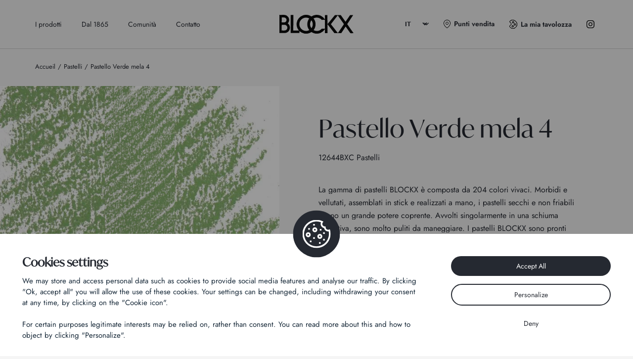

--- FILE ---
content_type: text/html; charset=UTF-8
request_url: https://blockx.be/it/negozio/pastelli/pastel-tendre-vert-pomme-4/
body_size: 13533
content:

<!DOCTYPE html>
<html lang="it-IT">

<head>
  <meta charset="UTF-8">
  <meta name="viewport" content="width=device-width, initial-scale=1, shrink-to-fit=no">
  <meta name='robots' content='index, follow, max-image-preview:large, max-snippet:-1, max-video-preview:-1' />
	<style>img:is([sizes="auto" i], [sizes^="auto," i]) { contain-intrinsic-size: 3000px 1500px }</style>
	<link rel="alternate" href="https://blockx.be/boutique/pastels/pastel-tendre-vert-pomme-4/" hreflang="fr" />
<link rel="alternate" href="https://blockx.be/en/store/pastels-en/soft-pastel-apple-green-4/" hreflang="en" />
<link rel="alternate" href="https://blockx.be/nl/winkel/pastels/pastel-tendre-vert-pomme-4/" hreflang="nl" />
<link rel="alternate" href="https://blockx.be/it/negozio/pastelli/pastel-tendre-vert-pomme-4/" hreflang="it" />
<link rel="alternate" href="https://blockx.be/de/shop/pastelltoene/pastel-tendre-vert-pomme-4/" hreflang="de" />

	<!-- This site is optimized with the Yoast SEO plugin v25.3 - https://yoast.com/wordpress/plugins/seo/ -->
	<title>Pastello Verde mela 4 - BLOCKX - Il colore come passione</title>
	<link rel="canonical" href="https://blockx.be/it/negozio/pastelli/pastel-tendre-vert-pomme-4/" />
	<meta property="og:locale" content="it_IT" />
	<meta property="og:locale:alternate" content="fr_FR" />
	<meta property="og:locale:alternate" content="en_US" />
	<meta property="og:locale:alternate" content="nl_BE" />
	<meta property="og:locale:alternate" content="de_DE" />
	<meta property="og:type" content="article" />
	<meta property="og:title" content="Pastello Verde mela 4 - BLOCKX - Il colore come passione" />
	<meta property="og:url" content="https://blockx.be/it/negozio/pastelli/pastel-tendre-vert-pomme-4/" />
	<meta property="og:site_name" content="BLOCKX - Il colore come passione" />
	<meta property="article:modified_time" content="2025-06-13T09:52:00+00:00" />
	<meta property="og:image" content="https://blockx.be/wp-content/uploads/2023/02/12644BXC_det.jpg" />
	<meta property="og:image:width" content="629" />
	<meta property="og:image:height" content="1000" />
	<meta property="og:image:type" content="image/jpeg" />
	<meta name="twitter:card" content="summary_large_image" />
	<meta name="twitter:label1" content="Tempo di lettura stimato" />
	<meta name="twitter:data1" content="1 minute" />
	<script type="application/ld+json" class="yoast-schema-graph">{"@context":"https://schema.org","@graph":[{"@type":"WebPage","@id":"https://blockx.be/it/negozio/pastelli/pastel-tendre-vert-pomme-4/","url":"https://blockx.be/it/negozio/pastelli/pastel-tendre-vert-pomme-4/","name":"Pastello Verde mela 4 - BLOCKX - Il colore come passione","isPartOf":{"@id":"https://blockx.be/it/#website"},"primaryImageOfPage":{"@id":"https://blockx.be/it/negozio/pastelli/pastel-tendre-vert-pomme-4/#primaryimage"},"image":{"@id":"https://blockx.be/it/negozio/pastelli/pastel-tendre-vert-pomme-4/#primaryimage"},"thumbnailUrl":"https://blockx.be/wp-content/uploads/2023/02/12644BXC_det.jpg","datePublished":"2023-01-31T17:51:47+00:00","dateModified":"2025-06-13T09:52:00+00:00","breadcrumb":{"@id":"https://blockx.be/it/negozio/pastelli/pastel-tendre-vert-pomme-4/#breadcrumb"},"inLanguage":"it-IT","potentialAction":[{"@type":"ReadAction","target":["https://blockx.be/it/negozio/pastelli/pastel-tendre-vert-pomme-4/"]}]},{"@type":"ImageObject","inLanguage":"it-IT","@id":"https://blockx.be/it/negozio/pastelli/pastel-tendre-vert-pomme-4/#primaryimage","url":"https://blockx.be/wp-content/uploads/2023/02/12644BXC_det.jpg","contentUrl":"https://blockx.be/wp-content/uploads/2023/02/12644BXC_det.jpg","width":629,"height":1000},{"@type":"BreadcrumbList","@id":"https://blockx.be/it/negozio/pastelli/pastel-tendre-vert-pomme-4/#breadcrumb","itemListElement":[{"@type":"ListItem","position":1,"name":"Accueil","item":"https://blockx.be/it/"},{"@type":"ListItem","position":2,"name":"Pastello Verde mela 4"}]},{"@type":"WebSite","@id":"https://blockx.be/it/#website","url":"https://blockx.be/it/","name":"BLOCKX - Il colore come passione","description":"Colore extrafine per artisti: oli, acquerelli, pastelli, pigmenti, ausiliari,","potentialAction":[{"@type":"SearchAction","target":{"@type":"EntryPoint","urlTemplate":"https://blockx.be/it/?s={search_term_string}"},"query-input":{"@type":"PropertyValueSpecification","valueRequired":true,"valueName":"search_term_string"}}],"inLanguage":"it-IT"}]}</script>
	<!-- / Yoast SEO plugin. -->


<link rel="alternate" type="application/rss+xml" title="BLOCKX - Il colore come passione &raquo; Feed" href="https://blockx.be/it/feed/" />
<link rel="alternate" type="application/rss+xml" title="BLOCKX - Il colore come passione &raquo; Comments Feed" href="https://blockx.be/it/comments/feed/" />
<link rel="alternate" type="application/rss+xml" title="BLOCKX - Il colore come passione &raquo; Pastello Verde mela 4 Comments Feed" href="https://blockx.be/it/negozio/pastelli/pastel-tendre-vert-pomme-4/feed/" />
<script type="text/javascript">
/* <![CDATA[ */
window._wpemojiSettings = {"baseUrl":"https:\/\/s.w.org\/images\/core\/emoji\/16.0.1\/72x72\/","ext":".png","svgUrl":"https:\/\/s.w.org\/images\/core\/emoji\/16.0.1\/svg\/","svgExt":".svg","source":{"concatemoji":"https:\/\/blockx.be\/wp-includes\/js\/wp-emoji-release.min.js?ver=6.8.3"}};
/*! This file is auto-generated */
!function(s,n){var o,i,e;function c(e){try{var t={supportTests:e,timestamp:(new Date).valueOf()};sessionStorage.setItem(o,JSON.stringify(t))}catch(e){}}function p(e,t,n){e.clearRect(0,0,e.canvas.width,e.canvas.height),e.fillText(t,0,0);var t=new Uint32Array(e.getImageData(0,0,e.canvas.width,e.canvas.height).data),a=(e.clearRect(0,0,e.canvas.width,e.canvas.height),e.fillText(n,0,0),new Uint32Array(e.getImageData(0,0,e.canvas.width,e.canvas.height).data));return t.every(function(e,t){return e===a[t]})}function u(e,t){e.clearRect(0,0,e.canvas.width,e.canvas.height),e.fillText(t,0,0);for(var n=e.getImageData(16,16,1,1),a=0;a<n.data.length;a++)if(0!==n.data[a])return!1;return!0}function f(e,t,n,a){switch(t){case"flag":return n(e,"\ud83c\udff3\ufe0f\u200d\u26a7\ufe0f","\ud83c\udff3\ufe0f\u200b\u26a7\ufe0f")?!1:!n(e,"\ud83c\udde8\ud83c\uddf6","\ud83c\udde8\u200b\ud83c\uddf6")&&!n(e,"\ud83c\udff4\udb40\udc67\udb40\udc62\udb40\udc65\udb40\udc6e\udb40\udc67\udb40\udc7f","\ud83c\udff4\u200b\udb40\udc67\u200b\udb40\udc62\u200b\udb40\udc65\u200b\udb40\udc6e\u200b\udb40\udc67\u200b\udb40\udc7f");case"emoji":return!a(e,"\ud83e\udedf")}return!1}function g(e,t,n,a){var r="undefined"!=typeof WorkerGlobalScope&&self instanceof WorkerGlobalScope?new OffscreenCanvas(300,150):s.createElement("canvas"),o=r.getContext("2d",{willReadFrequently:!0}),i=(o.textBaseline="top",o.font="600 32px Arial",{});return e.forEach(function(e){i[e]=t(o,e,n,a)}),i}function t(e){var t=s.createElement("script");t.src=e,t.defer=!0,s.head.appendChild(t)}"undefined"!=typeof Promise&&(o="wpEmojiSettingsSupports",i=["flag","emoji"],n.supports={everything:!0,everythingExceptFlag:!0},e=new Promise(function(e){s.addEventListener("DOMContentLoaded",e,{once:!0})}),new Promise(function(t){var n=function(){try{var e=JSON.parse(sessionStorage.getItem(o));if("object"==typeof e&&"number"==typeof e.timestamp&&(new Date).valueOf()<e.timestamp+604800&&"object"==typeof e.supportTests)return e.supportTests}catch(e){}return null}();if(!n){if("undefined"!=typeof Worker&&"undefined"!=typeof OffscreenCanvas&&"undefined"!=typeof URL&&URL.createObjectURL&&"undefined"!=typeof Blob)try{var e="postMessage("+g.toString()+"("+[JSON.stringify(i),f.toString(),p.toString(),u.toString()].join(",")+"));",a=new Blob([e],{type:"text/javascript"}),r=new Worker(URL.createObjectURL(a),{name:"wpTestEmojiSupports"});return void(r.onmessage=function(e){c(n=e.data),r.terminate(),t(n)})}catch(e){}c(n=g(i,f,p,u))}t(n)}).then(function(e){for(var t in e)n.supports[t]=e[t],n.supports.everything=n.supports.everything&&n.supports[t],"flag"!==t&&(n.supports.everythingExceptFlag=n.supports.everythingExceptFlag&&n.supports[t]);n.supports.everythingExceptFlag=n.supports.everythingExceptFlag&&!n.supports.flag,n.DOMReady=!1,n.readyCallback=function(){n.DOMReady=!0}}).then(function(){return e}).then(function(){var e;n.supports.everything||(n.readyCallback(),(e=n.source||{}).concatemoji?t(e.concatemoji):e.wpemoji&&e.twemoji&&(t(e.twemoji),t(e.wpemoji)))}))}((window,document),window._wpemojiSettings);
/* ]]> */
</script>
<style id='wp-emoji-styles-inline-css' type='text/css'>

	img.wp-smiley, img.emoji {
		display: inline !important;
		border: none !important;
		box-shadow: none !important;
		height: 1em !important;
		width: 1em !important;
		margin: 0 0.07em !important;
		vertical-align: -0.1em !important;
		background: none !important;
		padding: 0 !important;
	}
</style>
<style id='classic-theme-styles-inline-css' type='text/css'>
/*! This file is auto-generated */
.wp-block-button__link{color:#fff;background-color:#32373c;border-radius:9999px;box-shadow:none;text-decoration:none;padding:calc(.667em + 2px) calc(1.333em + 2px);font-size:1.125em}.wp-block-file__button{background:#32373c;color:#fff;text-decoration:none}
</style>
<style id='global-styles-inline-css' type='text/css'>
:root{--wp--preset--aspect-ratio--square: 1;--wp--preset--aspect-ratio--4-3: 4/3;--wp--preset--aspect-ratio--3-4: 3/4;--wp--preset--aspect-ratio--3-2: 3/2;--wp--preset--aspect-ratio--2-3: 2/3;--wp--preset--aspect-ratio--16-9: 16/9;--wp--preset--aspect-ratio--9-16: 9/16;--wp--preset--color--black: #000000;--wp--preset--color--cyan-bluish-gray: #abb8c3;--wp--preset--color--white: #ffffff;--wp--preset--color--pale-pink: #f78da7;--wp--preset--color--vivid-red: #cf2e2e;--wp--preset--color--luminous-vivid-orange: #ff6900;--wp--preset--color--luminous-vivid-amber: #fcb900;--wp--preset--color--light-green-cyan: #7bdcb5;--wp--preset--color--vivid-green-cyan: #00d084;--wp--preset--color--pale-cyan-blue: #8ed1fc;--wp--preset--color--vivid-cyan-blue: #0693e3;--wp--preset--color--vivid-purple: #9b51e0;--wp--preset--gradient--vivid-cyan-blue-to-vivid-purple: linear-gradient(135deg,rgba(6,147,227,1) 0%,rgb(155,81,224) 100%);--wp--preset--gradient--light-green-cyan-to-vivid-green-cyan: linear-gradient(135deg,rgb(122,220,180) 0%,rgb(0,208,130) 100%);--wp--preset--gradient--luminous-vivid-amber-to-luminous-vivid-orange: linear-gradient(135deg,rgba(252,185,0,1) 0%,rgba(255,105,0,1) 100%);--wp--preset--gradient--luminous-vivid-orange-to-vivid-red: linear-gradient(135deg,rgba(255,105,0,1) 0%,rgb(207,46,46) 100%);--wp--preset--gradient--very-light-gray-to-cyan-bluish-gray: linear-gradient(135deg,rgb(238,238,238) 0%,rgb(169,184,195) 100%);--wp--preset--gradient--cool-to-warm-spectrum: linear-gradient(135deg,rgb(74,234,220) 0%,rgb(151,120,209) 20%,rgb(207,42,186) 40%,rgb(238,44,130) 60%,rgb(251,105,98) 80%,rgb(254,248,76) 100%);--wp--preset--gradient--blush-light-purple: linear-gradient(135deg,rgb(255,206,236) 0%,rgb(152,150,240) 100%);--wp--preset--gradient--blush-bordeaux: linear-gradient(135deg,rgb(254,205,165) 0%,rgb(254,45,45) 50%,rgb(107,0,62) 100%);--wp--preset--gradient--luminous-dusk: linear-gradient(135deg,rgb(255,203,112) 0%,rgb(199,81,192) 50%,rgb(65,88,208) 100%);--wp--preset--gradient--pale-ocean: linear-gradient(135deg,rgb(255,245,203) 0%,rgb(182,227,212) 50%,rgb(51,167,181) 100%);--wp--preset--gradient--electric-grass: linear-gradient(135deg,rgb(202,248,128) 0%,rgb(113,206,126) 100%);--wp--preset--gradient--midnight: linear-gradient(135deg,rgb(2,3,129) 0%,rgb(40,116,252) 100%);--wp--preset--font-size--small: 13px;--wp--preset--font-size--medium: 20px;--wp--preset--font-size--large: 36px;--wp--preset--font-size--x-large: 42px;--wp--preset--spacing--20: 0.44rem;--wp--preset--spacing--30: 0.67rem;--wp--preset--spacing--40: 1rem;--wp--preset--spacing--50: 1.5rem;--wp--preset--spacing--60: 2.25rem;--wp--preset--spacing--70: 3.38rem;--wp--preset--spacing--80: 5.06rem;--wp--preset--shadow--natural: 6px 6px 9px rgba(0, 0, 0, 0.2);--wp--preset--shadow--deep: 12px 12px 50px rgba(0, 0, 0, 0.4);--wp--preset--shadow--sharp: 6px 6px 0px rgba(0, 0, 0, 0.2);--wp--preset--shadow--outlined: 6px 6px 0px -3px rgba(255, 255, 255, 1), 6px 6px rgba(0, 0, 0, 1);--wp--preset--shadow--crisp: 6px 6px 0px rgba(0, 0, 0, 1);}:where(.is-layout-flex){gap: 0.5em;}:where(.is-layout-grid){gap: 0.5em;}body .is-layout-flex{display: flex;}.is-layout-flex{flex-wrap: wrap;align-items: center;}.is-layout-flex > :is(*, div){margin: 0;}body .is-layout-grid{display: grid;}.is-layout-grid > :is(*, div){margin: 0;}:where(.wp-block-columns.is-layout-flex){gap: 2em;}:where(.wp-block-columns.is-layout-grid){gap: 2em;}:where(.wp-block-post-template.is-layout-flex){gap: 1.25em;}:where(.wp-block-post-template.is-layout-grid){gap: 1.25em;}.has-black-color{color: var(--wp--preset--color--black) !important;}.has-cyan-bluish-gray-color{color: var(--wp--preset--color--cyan-bluish-gray) !important;}.has-white-color{color: var(--wp--preset--color--white) !important;}.has-pale-pink-color{color: var(--wp--preset--color--pale-pink) !important;}.has-vivid-red-color{color: var(--wp--preset--color--vivid-red) !important;}.has-luminous-vivid-orange-color{color: var(--wp--preset--color--luminous-vivid-orange) !important;}.has-luminous-vivid-amber-color{color: var(--wp--preset--color--luminous-vivid-amber) !important;}.has-light-green-cyan-color{color: var(--wp--preset--color--light-green-cyan) !important;}.has-vivid-green-cyan-color{color: var(--wp--preset--color--vivid-green-cyan) !important;}.has-pale-cyan-blue-color{color: var(--wp--preset--color--pale-cyan-blue) !important;}.has-vivid-cyan-blue-color{color: var(--wp--preset--color--vivid-cyan-blue) !important;}.has-vivid-purple-color{color: var(--wp--preset--color--vivid-purple) !important;}.has-black-background-color{background-color: var(--wp--preset--color--black) !important;}.has-cyan-bluish-gray-background-color{background-color: var(--wp--preset--color--cyan-bluish-gray) !important;}.has-white-background-color{background-color: var(--wp--preset--color--white) !important;}.has-pale-pink-background-color{background-color: var(--wp--preset--color--pale-pink) !important;}.has-vivid-red-background-color{background-color: var(--wp--preset--color--vivid-red) !important;}.has-luminous-vivid-orange-background-color{background-color: var(--wp--preset--color--luminous-vivid-orange) !important;}.has-luminous-vivid-amber-background-color{background-color: var(--wp--preset--color--luminous-vivid-amber) !important;}.has-light-green-cyan-background-color{background-color: var(--wp--preset--color--light-green-cyan) !important;}.has-vivid-green-cyan-background-color{background-color: var(--wp--preset--color--vivid-green-cyan) !important;}.has-pale-cyan-blue-background-color{background-color: var(--wp--preset--color--pale-cyan-blue) !important;}.has-vivid-cyan-blue-background-color{background-color: var(--wp--preset--color--vivid-cyan-blue) !important;}.has-vivid-purple-background-color{background-color: var(--wp--preset--color--vivid-purple) !important;}.has-black-border-color{border-color: var(--wp--preset--color--black) !important;}.has-cyan-bluish-gray-border-color{border-color: var(--wp--preset--color--cyan-bluish-gray) !important;}.has-white-border-color{border-color: var(--wp--preset--color--white) !important;}.has-pale-pink-border-color{border-color: var(--wp--preset--color--pale-pink) !important;}.has-vivid-red-border-color{border-color: var(--wp--preset--color--vivid-red) !important;}.has-luminous-vivid-orange-border-color{border-color: var(--wp--preset--color--luminous-vivid-orange) !important;}.has-luminous-vivid-amber-border-color{border-color: var(--wp--preset--color--luminous-vivid-amber) !important;}.has-light-green-cyan-border-color{border-color: var(--wp--preset--color--light-green-cyan) !important;}.has-vivid-green-cyan-border-color{border-color: var(--wp--preset--color--vivid-green-cyan) !important;}.has-pale-cyan-blue-border-color{border-color: var(--wp--preset--color--pale-cyan-blue) !important;}.has-vivid-cyan-blue-border-color{border-color: var(--wp--preset--color--vivid-cyan-blue) !important;}.has-vivid-purple-border-color{border-color: var(--wp--preset--color--vivid-purple) !important;}.has-vivid-cyan-blue-to-vivid-purple-gradient-background{background: var(--wp--preset--gradient--vivid-cyan-blue-to-vivid-purple) !important;}.has-light-green-cyan-to-vivid-green-cyan-gradient-background{background: var(--wp--preset--gradient--light-green-cyan-to-vivid-green-cyan) !important;}.has-luminous-vivid-amber-to-luminous-vivid-orange-gradient-background{background: var(--wp--preset--gradient--luminous-vivid-amber-to-luminous-vivid-orange) !important;}.has-luminous-vivid-orange-to-vivid-red-gradient-background{background: var(--wp--preset--gradient--luminous-vivid-orange-to-vivid-red) !important;}.has-very-light-gray-to-cyan-bluish-gray-gradient-background{background: var(--wp--preset--gradient--very-light-gray-to-cyan-bluish-gray) !important;}.has-cool-to-warm-spectrum-gradient-background{background: var(--wp--preset--gradient--cool-to-warm-spectrum) !important;}.has-blush-light-purple-gradient-background{background: var(--wp--preset--gradient--blush-light-purple) !important;}.has-blush-bordeaux-gradient-background{background: var(--wp--preset--gradient--blush-bordeaux) !important;}.has-luminous-dusk-gradient-background{background: var(--wp--preset--gradient--luminous-dusk) !important;}.has-pale-ocean-gradient-background{background: var(--wp--preset--gradient--pale-ocean) !important;}.has-electric-grass-gradient-background{background: var(--wp--preset--gradient--electric-grass) !important;}.has-midnight-gradient-background{background: var(--wp--preset--gradient--midnight) !important;}.has-small-font-size{font-size: var(--wp--preset--font-size--small) !important;}.has-medium-font-size{font-size: var(--wp--preset--font-size--medium) !important;}.has-large-font-size{font-size: var(--wp--preset--font-size--large) !important;}.has-x-large-font-size{font-size: var(--wp--preset--font-size--x-large) !important;}
:where(.wp-block-post-template.is-layout-flex){gap: 1.25em;}:where(.wp-block-post-template.is-layout-grid){gap: 1.25em;}
:where(.wp-block-columns.is-layout-flex){gap: 2em;}:where(.wp-block-columns.is-layout-grid){gap: 2em;}
:root :where(.wp-block-pullquote){font-size: 1.5em;line-height: 1.6;}
</style>
<link rel='stylesheet' id='contact-form-7-css' href='https://blockx.be/wp-content/plugins/contact-form-7/includes/css/styles.css?ver=6.0.6' type='text/css' media='all' />
<link rel='stylesheet' id='photoswipe-css' href='https://blockx.be/wp-content/plugins/woocommerce/assets/css/photoswipe/photoswipe.min.css?ver=9.9.6' type='text/css' media='all' />
<link rel='stylesheet' id='photoswipe-default-skin-css' href='https://blockx.be/wp-content/plugins/woocommerce/assets/css/photoswipe/default-skin/default-skin.min.css?ver=9.9.6' type='text/css' media='all' />
<style id='woocommerce-inline-inline-css' type='text/css'>
.woocommerce form .form-row .required { visibility: visible; }
</style>
<link rel='stylesheet' id='brands-styles-css' href='https://blockx.be/wp-content/plugins/woocommerce/assets/css/brands.css?ver=9.9.6' type='text/css' media='all' />
<link rel='stylesheet' id='theme-config-css' href='https://blockx.be/wp-content/themes/blockx/style.css?ver=1.0.0.1727425652' type='text/css' media='all' />
<link rel='stylesheet' id='assets-styles-css' href='https://blockx.be/wp-content/themes/blockx/dist/styles.min.css?ver=1.0.0.1761556506' type='text/css' media='all' />
<script type="text/javascript" src="https://blockx.be/wp-includes/js/jquery/jquery.min.js?ver=3.7.1" id="jquery-core-js"></script>
<script type="text/javascript" src="https://blockx.be/wp-includes/js/jquery/jquery-migrate.min.js?ver=3.4.1" id="jquery-migrate-js"></script>
<script type="text/javascript" src="https://blockx.be/wp-content/plugins/woocommerce/assets/js/jquery-blockui/jquery.blockUI.min.js?ver=2.7.0-wc.9.9.6" id="jquery-blockui-js" data-wp-strategy="defer"></script>
<script type="text/javascript" src="https://blockx.be/wp-content/plugins/woocommerce/assets/js/zoom/jquery.zoom.min.js?ver=1.7.21-wc.9.9.6" id="zoom-js" defer="defer" data-wp-strategy="defer"></script>
<script type="text/javascript" src="https://blockx.be/wp-content/plugins/woocommerce/assets/js/flexslider/jquery.flexslider.min.js?ver=2.7.2-wc.9.9.6" id="flexslider-js" defer="defer" data-wp-strategy="defer"></script>
<script type="text/javascript" src="https://blockx.be/wp-content/plugins/woocommerce/assets/js/photoswipe/photoswipe.min.js?ver=4.1.1-wc.9.9.6" id="photoswipe-js" defer="defer" data-wp-strategy="defer"></script>
<script type="text/javascript" src="https://blockx.be/wp-content/plugins/woocommerce/assets/js/photoswipe/photoswipe-ui-default.min.js?ver=4.1.1-wc.9.9.6" id="photoswipe-ui-default-js" defer="defer" data-wp-strategy="defer"></script>
<script type="text/javascript" id="wc-single-product-js-extra">
/* <![CDATA[ */
var wc_single_product_params = {"i18n_required_rating_text":"Seleziona una valutazione","i18n_rating_options":["1 stella su 5","2 stelle su 5","3 stelle su 5","4 stelle su 5","5 stelle su 5"],"i18n_product_gallery_trigger_text":"Visualizza la galleria di immagini a schermo intero","review_rating_required":"yes","flexslider":{"rtl":false,"animation":"slide","smoothHeight":true,"directionNav":false,"controlNav":"thumbnails","slideshow":false,"animationSpeed":500,"animationLoop":false,"allowOneSlide":false},"zoom_enabled":"1","zoom_options":[],"photoswipe_enabled":"1","photoswipe_options":{"shareEl":false,"closeOnScroll":false,"history":false,"hideAnimationDuration":0,"showAnimationDuration":0},"flexslider_enabled":"1"};
/* ]]> */
</script>
<script type="text/javascript" src="https://blockx.be/wp-content/plugins/woocommerce/assets/js/frontend/single-product.min.js?ver=9.9.6" id="wc-single-product-js" defer="defer" data-wp-strategy="defer"></script>
<script type="text/javascript" src="https://blockx.be/wp-content/plugins/woocommerce/assets/js/js-cookie/js.cookie.min.js?ver=2.1.4-wc.9.9.6" id="js-cookie-js" defer="defer" data-wp-strategy="defer"></script>
<script type="text/javascript" id="woocommerce-js-extra">
/* <![CDATA[ */
var woocommerce_params = {"ajax_url":"\/wp-admin\/admin-ajax.php","wc_ajax_url":"\/it\/?wc-ajax=%%endpoint%%","i18n_password_show":"Mostra password","i18n_password_hide":"Nascondi password"};
/* ]]> */
</script>
<script type="text/javascript" src="https://blockx.be/wp-content/plugins/woocommerce/assets/js/frontend/woocommerce.min.js?ver=9.9.6" id="woocommerce-js" defer="defer" data-wp-strategy="defer"></script>
<link rel="https://api.w.org/" href="https://blockx.be/wp-json/" /><link rel="alternate" title="JSON" type="application/json" href="https://blockx.be/wp-json/wp/v2/product/12714" /><link rel="EditURI" type="application/rsd+xml" title="RSD" href="https://blockx.be/xmlrpc.php?rsd" />
<meta name="generator" content="WordPress 6.8.3" />
<meta name="generator" content="WooCommerce 9.9.6" />
<link rel='shortlink' href='https://blockx.be/?p=12714' />
<link rel="alternate" title="oEmbed (JSON)" type="application/json+oembed" href="https://blockx.be/wp-json/oembed/1.0/embed?url=https%3A%2F%2Fblockx.be%2Fit%2Fnegozio%2Fpastelli%2Fpastel-tendre-vert-pomme-4%2F" />
<link rel="alternate" title="oEmbed (XML)" type="text/xml+oembed" href="https://blockx.be/wp-json/oembed/1.0/embed?url=https%3A%2F%2Fblockx.be%2Fit%2Fnegozio%2Fpastelli%2Fpastel-tendre-vert-pomme-4%2F&#038;format=xml" />
	<noscript><style>.woocommerce-product-gallery{ opacity: 1 !important; }</style></noscript>
	  <meta name="theme-color" content="#ffffff">
  <link rel="stylesheet" href="https://use.typekit.net/qai8oli.css">
  <script src="https://blockx.be/wp-content/themes/blockx/tarteaucitron/tarteaucitron.js"></script>
  <link rel="apple-touch-icon" sizes="180x180" href="https://blockx.be/wp-content/themes/blockx/favicon/apple-touch-icon.png">
  <link rel="icon" type="image/png" sizes="32x32" href="https://blockx.be/wp-content/themes/blockx/favicon/favicon-32x32.png">
  <link rel="icon" type="image/png" sizes="16x16" href="https://blockx.be/wp-content/themes/blockx/favicon/favicon-16x16.png">
  <link rel="manifest" href="https://blockx.be/wp-content/themes/blockx/favicon/site.webmanifest">
  <meta name="msapplication-TileColor" content="#da532c">
  <meta name="theme-color" content="#ffffff">
  <meta name="p:domain_verify" content="fd8bf14dfc27d5e53503dd1b81ba6fd2" />
  <script type="text/javascript">
    tarteaucitron.init({
      "privacyUrl": "",
      "bodyPosition": "bottom",
      "hashtag": "#tarteaucitron",
      "cookieName": "tarteaucitron",
      "orientation": "bottom",
      "groupServices": false,
      "serviceDefaultState": "wait",
      "showAlertSmall": false,
      "cookieslist": false,
      "closePopup": false,
      "showIcon": true,
      "iconPosition": "BottomRight",
      "adblocker": false,
      "DenyAllCta": true,
      "AcceptAllCta": true,
      "highPrivacy": true,
      "handleBrowserDNTRequest": false,
      "removeCredit": false,
      "moreInfoLink": true,
      "useExternalCss": false,
      "useExternalJs": false,
      "readmoreLink": "",
      "mandatory": true,
      "mandatoryCta": true
    });
  </script>
</head>


<body class="wp-singular product-template-default single single-product postid-12714 wp-embed-responsive wp-theme-blockx theme-blockx woocommerce woocommerce-page woocommerce-no-js" data-host="https://blockx.be">
  
  <svg class="transition" viewBox="0 0 100 100" preserveAspectRatio="none">
  <path class="transition__path"></path>
  <path class="transition__path"></path>
  <path class="transition__path"></path>
  <path class="transition__path"></path>
</svg>

  
<div class="side-cart" data-lenis-prevent>
  <div class="side-cart__closer"></div>
  <div class="side-cart__wrapper">
    <div class="side-cart__closer side-cart__cross">
      <img src="https://blockx.be/wp-content/themes/blockx/assets/svg/cross.svg" alt="Fermer" width="14" height="14" loading="lazy" />
    </div>
    <div class="side-cart__header">
      <p class="side-cart__title h3">La mia tavolozza</p>
      <div class="side-cart__total">
                <div class="counter-0">
          <span class="counter">No</span> prodotto        </div>
      </div>
      <div class="side-cart__nav">
        <div class="side-cart__nav__item --is-active">
          <span class="counter">1</span>
          <span class="text">La mia selezione</span>
        </div>
        <div class="side-cart__nav__item">
          <span class="counter">2</span>
          <span class="text">I miei dati di contatto</span>
        </div>
        <div class="side-cart__nav__item">
          <span class="counter">3</span>
          <span class="text">Il mio indirizzo</span>
        </div>
      </div>
    </div>
    <div class="side-cart__body">
      <div class="side-cart__step --is-active side-cart__minicart">
        <div class="widget woocommerce widget_shopping_cart"><div class="widget_shopping_cart_content"></div></div>      </div>
      <div class="woocommerce"><div class="woocommerce-notices-wrapper"></div></div>    </div>
    <div class="side-cart__footer">
      <button class="side-cart__next button button--black" title="Suivant"><span>Continua</span></button>
    </div>
  </div>
</div>

  <header class="header">
    <nav class="header__wrapper container">
      <ul><li id="menu-item-14193" class="menu-item menu-item-type-post_type menu-item-object-page menu-item-has-children menu-item-14193 menu--item"><a href="https://blockx.be/it/i-prodotti/">I prodotti</a>
<ul class="menu">
	<li id="menu-item-15383" class="menu-item menu-item-type-post_type menu-item-object-page menu-item-15383 menu--item"><a href="https://blockx.be/it/acrilico/">Acrilico</a></li>
	<li id="menu-item-15388" class="menu-item menu-item-type-post_type menu-item-object-page menu-item-15388 menu--item"><a href="https://blockx.be/it/acquerelli/">Acquerelli</a></li>
	<li id="menu-item-14202" class="menu-item menu-item-type-post_type menu-item-object-page menu-item-14202 menu--item"><a href="https://blockx.be/it/oli-extra-fini/">Oli extra fini</a></li>
	<li id="menu-item-14204" class="menu-item menu-item-type-post_type menu-item-object-page menu-item-14204 menu--item"><a href="https://blockx.be/it/pastelli/">Pastelli</a></li>
	<li id="menu-item-14205" class="menu-item menu-item-type-post_type menu-item-object-page menu-item-14205 menu--item"><a href="https://blockx.be/it/pigmenti/">Pigmenti</a></li>
	<li id="menu-item-14206" class="menu-item menu-item-type-post_type menu-item-object-page menu-item-14206 menu--item"><a href="https://blockx.be/it/ausiliari/">Ausiliari</a></li>
</ul>
</li>
<li id="menu-item-14192" class="menu-item menu-item-type-post_type menu-item-object-page menu-item-has-children menu-item-14192 menu--item"><a href="https://blockx.be/it/chi-siamo/">Dal 1865</a>
<ul class="menu">
	<li id="menu-item-14211" class="menu-item menu-item-type-post_type menu-item-object-page menu-item-14211 menu--item"><a href="https://blockx.be/it/chi-siamo/">Eredità e know-how</a></li>
</ul>
</li>
<li id="menu-item-14207" class="menu-item menu-item-type-post_type menu-item-object-page menu-item-has-children menu-item-14207 menu--item"><a href="https://blockx.be/it/comunita/">Comunità</a>
<ul class="menu">
	<li id="menu-item-14208" class="menu-item menu-item-type-post_type menu-item-object-page menu-item-14208 menu--item"><a href="https://blockx.be/it/comunita/">Tutorial e suggerimenti</a></li>
	<li id="menu-item-14209" class="menu-item menu-item-type-post_type menu-item-object-page menu-item-14209 menu--item"><a href="https://blockx.be/it/comunita/">Artisti</a></li>
	<li id="menu-item-14210" class="menu-item menu-item-type-post_type menu-item-object-page menu-item-14210 menu--item"><a href="https://blockx.be/it/comunita/">Partecipa alla storia</a></li>
</ul>
</li>
<li id="menu-item-14191" class="menu-item menu-item-type-post_type menu-item-object-page menu-item-14191 menu--item"><a href="https://blockx.be/it/contatto/">Contatto</a></li>
</ul>      <a href="https://blockx.be/it/" class="header__logo">
        <img class="header__logo--light" src="https://blockx.be/wp-content/themes/blockx/assets/svg/logo.svg" alt="Logo" width="150" height="38" />
        <img class="header__logo--dark" src="https://blockx.be/wp-content/themes/blockx/assets/svg/logo-dark.svg" alt="Logo" width="150" height="38" />
      </a>
      <div class="header__links">
        <div class="header__langs"><select name="lang_choice_1" id="lang_choice_1" class="pll-switcher-select">
	<option value="https://blockx.be/boutique/pastels/pastel-tendre-vert-pomme-4/" lang="fr-FR">fr</option>
	<option value="https://blockx.be/en/store/pastels-en/soft-pastel-apple-green-4/" lang="en-US">en</option>
	<option value="https://blockx.be/nl/winkel/pastels/pastel-tendre-vert-pomme-4/" lang="nl-BE">nl</option>
	<option value="https://blockx.be/it/negozio/pastelli/pastel-tendre-vert-pomme-4/" lang="it-IT" selected='selected'>it</option>
	<option value="https://blockx.be/de/shop/pastelltoene/pastel-tendre-vert-pomme-4/" lang="de-DE">de</option>

</select>
<script type="text/javascript">
					document.getElementById( "lang_choice_1" ).addEventListener( "change", function ( event ) { location.href = event.currentTarget.value; } )
				</script></div>
        <a href="https://blockx.be/it/trovare-un-rivenditore/" class="header__link">
          <img src="https://blockx.be/wp-content/themes/blockx/assets/svg/pin.svg" alt="Pin" width="14" height="17" />
          <span>Punti vendita</span>
        </a>
        <button class="header__link header__cart" title="Palette">
          <img src="https://blockx.be/wp-content/themes/blockx/assets/svg/palette.svg" alt="Palette" width="16" height="18" />
          <span>La mia tavolozza</span>
        </button>
                  <a href="https://www.instagram.com/blockxcolours/" class="header__link header__instagram" target="_blank" rel="noopener" target="_blank">
            <img src="https://blockx.be/wp-content/themes/blockx/assets/svg/instagram-white.svg" alt="Instagram" width="16" height="16" />
          </a>
              </div>
      <button class="header__toggler hamburger hamburger--collapse" type="button" title="Menu">
        <span class="hamburger-box">
          <span class="hamburger-inner"></span>
        </span>
      </button>
    </nav>
    <div class="header__mobile">
      <ul><li class="menu-item menu-item-type-post_type menu-item-object-page menu-item-has-children menu-item-14193 menu--item"><a href="https://blockx.be/it/i-prodotti/">I prodotti</a>
<ul class="menu">
	<li class="menu-item menu-item-type-post_type menu-item-object-page menu-item-15383 menu--item"><a href="https://blockx.be/it/acrilico/">Acrilico</a></li>
	<li class="menu-item menu-item-type-post_type menu-item-object-page menu-item-15388 menu--item"><a href="https://blockx.be/it/acquerelli/">Acquerelli</a></li>
	<li class="menu-item menu-item-type-post_type menu-item-object-page menu-item-14202 menu--item"><a href="https://blockx.be/it/oli-extra-fini/">Oli extra fini</a></li>
	<li class="menu-item menu-item-type-post_type menu-item-object-page menu-item-14204 menu--item"><a href="https://blockx.be/it/pastelli/">Pastelli</a></li>
	<li class="menu-item menu-item-type-post_type menu-item-object-page menu-item-14205 menu--item"><a href="https://blockx.be/it/pigmenti/">Pigmenti</a></li>
	<li class="menu-item menu-item-type-post_type menu-item-object-page menu-item-14206 menu--item"><a href="https://blockx.be/it/ausiliari/">Ausiliari</a></li>
</ul>
</li>
<li class="menu-item menu-item-type-post_type menu-item-object-page menu-item-has-children menu-item-14192 menu--item"><a href="https://blockx.be/it/chi-siamo/">Dal 1865</a>
<ul class="menu">
	<li class="menu-item menu-item-type-post_type menu-item-object-page menu-item-14211 menu--item"><a href="https://blockx.be/it/chi-siamo/">Eredità e know-how</a></li>
</ul>
</li>
<li class="menu-item menu-item-type-post_type menu-item-object-page menu-item-has-children menu-item-14207 menu--item"><a href="https://blockx.be/it/comunita/">Comunità</a>
<ul class="menu">
	<li class="menu-item menu-item-type-post_type menu-item-object-page menu-item-14208 menu--item"><a href="https://blockx.be/it/comunita/">Tutorial e suggerimenti</a></li>
	<li class="menu-item menu-item-type-post_type menu-item-object-page menu-item-14209 menu--item"><a href="https://blockx.be/it/comunita/">Artisti</a></li>
	<li class="menu-item menu-item-type-post_type menu-item-object-page menu-item-14210 menu--item"><a href="https://blockx.be/it/comunita/">Partecipa alla storia</a></li>
</ul>
</li>
<li class="menu-item menu-item-type-post_type menu-item-object-page menu-item-14191 menu--item"><a href="https://blockx.be/it/contatto/">Contatto</a></li>
</ul>      <div class="header__links">
        <div>
          <a href="https://blockx.be/it/trovare-un-rivenditore/" class="header__link">
            <img src="https://blockx.be/wp-content/themes/blockx/assets/svg/pin.svg" alt="Pin" width="14" height="17" />
            <span>Punti vendita</span>
          </a>
        </div>
        <div>
          <button class="header__link header__cart" title="Palette">
            <img src="https://blockx.be/wp-content/themes/blockx/assets/svg/palette.svg" alt="Palette" width="16" height="18" />
            <span>La mia tavolozza</span>
          </button>
        </div>
        <div>
                      <a href="https://www.instagram.com/blockxcolours/" class="header__link header__instagram" target="_blank" rel="noopener" target="_blank">
              <img src="https://blockx.be/wp-content/themes/blockx/assets/svg/instagram-white.svg" alt="Instagram" width="16" height="16" />
            </a>
                  </div>
      </div>
    </div>
  </header>

  <main data-router-wrapper>
    <div data-router-view="name" class="page-container">


  <div class="breadcrumb --is-light" data-animation="opa">
  <div class="breadcrumb__body container">
    <ul><li><a rel="nofollow" href="https://blockx.be/it/">Accueil</a></li><li>Pastelli</li><li>Pastello Verde mela 4</li></ul>  </div>
</div>
  
<section class="description section">
  <div class="description__grid container--over-left">
    <div class="description__medias" data-animation="opa">
      <div class="description__medias__big">
        <div class="description__medias__product">
          <div>
                          <img class="small" src="https://blockx.be/wp-content/uploads/2023/02/12644BXC_det-330x868.jpg" alt="Pastello Verde mela 4" width="330" height="868" />
                                      <img src="https://blockx.be/wp-content/uploads/2023/02/12644BXC_det.jpg" alt="Teinte" />
                      </div>
        </div>
                              <img src="https://blockx.be/wp-content/uploads/2023/02/img-fiche-pastel002.jpeg" alt="" width="800" height="800" loading="lazy" />
                        </div>
      <div class="description__medias__small">
        <div class="description__medias__product">
          <div>
                          <img class="small" src="https://blockx.be/wp-content/uploads/2023/02/12644BXC_det-330x868.jpg" alt="Pastello Verde mela 4" width="330" height="868" />
                                      <img src="https://blockx.be/wp-content/uploads/2023/02/12644BXC_det.jpg" alt="Teinte" width="150" height="150" />
                      </div>
        </div>
                              <img src="https://blockx.be/wp-content/uploads/2023/02/img-fiche-pastel002.jpeg" alt="" width="800" height="800" loading="lazy" />
                        </div>
    </div>
    <div class="description__body">
      <h1 class="description__title h2" data-animation="paragraph">Pastello Verde mela 4</h1>
      <p data-animation="paragraph" data-animation-delay=".3">
                  <span>12644BXC&nbsp;</span>
                          <span>Pastelli</span>
              </p>
                    <p class="description__paragraph" data-animation="paragraph" data-animation-delay=".6">La gamma di pastelli BLOCKX è composta da 204 colori vivaci. Morbidi e vellutati, assemblati in stick e realizzati a mano, i pastelli secchi e non friabili hanno un grande potere coprente. Avvolti singolarmente in una schiuma protettiva, sono molto puliti da maneggiare. I pastelli BLOCKX sono pronti all'uso, possono essere diluiti con acqua e sono perfettamente resistenti alla luce.</p>
            <div class="description__caracs" data-animation="fade-up" data-animation-delay=".9">
        <p class="description__caracs__title">
          <span>Caratteristiche</span>
          <span class="plus">
            <span></span>
            <span></span>
          </span>
        </p>
        <ul>
                                <li class="description__carac">
              <span class="label">Indice di pigmento</span>
              <span class="value">PY184/PG7</span>
            </li>
                                      </ul>
      </div>
            <div class="description__buttons">
        <button class="custom-add-to-cart-button button button--cart alt" data-product_id="12714" data-animation="fade-up" data-animation-delay="1.2">
          <img src="https://blockx.be/wp-content/themes/blockx/assets/svg/palette-dark.svg" alt="Palette" width="16" height="18" loading="lazy" />
          <span>Aggiungi alla mia selezione</span>
        </button>
        <a href="https://blockx.be/it/trovare-un-rivenditore/" class="description__button button button--black button--flex" data-animation="fade-up" data-animation-delay="1.4">
          <img src="https://blockx.be/wp-content/themes/blockx/assets/svg/pin.svg" alt="Pin" width="14" height="17" />
          <span>Trova un rivenditore</span>
        </a>
      </div>
    </div>
  </div>
</section>
  
<section class="chart section --has-filters ">
  <div class="container">
          <h2 class="chart__title h4" data-animation="paragraph">Potreste essere interessati a questi colori della stessa gamma</h2>
    
    
              <div class="chart__filters" data-animation="fade-up" data-animation-delay=".5">
          <p class="chart__filters__title" data-animation="paragraph">Filtrare per</p>
          <select name="color" class="chart__filter chart__filter--color">
            <option value="all">Tutti i colori</option>
                          <option value="arancione">Arancione</option>
                          <option value="bianco">Bianco</option>
                          <option value="blu">Blu</option>
                          <option value="giallo">Giallo</option>
                          <option value="grigio">Grigio</option>
                          <option value="marrone">Marrone</option>
                          <option value="nero">Nero</option>
                          <option value="rosa">Rosa</option>
                          <option value="rosso">Rosso</option>
                          <option value="verde">Verde</option>
                          <option value="viola">Viola</option>
                      </select>
        </div>

        <div class="chart__grid" data-animation="opa" data-animation-delay=".7" data-category="3360">
                      
            <a class="chart__item card-chart item" href="https://blockx.be/it/negozio/pastelli/pastel-geant-blanc-de-zinc/" title="Maxi-pastello Bianco Zinco 2">
              <div class="card-chart__colors --is-full">
                                  <div class="card-chart__color card-chart__color--hue" style="background-image: url(https://blockx.be/wp-content/uploads/2023/02/13812BXC_det.jpg)"></div>
                                              </div>
              <p class="card-chart__title">Maxi-pastello Bianco Zinco 2</p>
              <p class="card-chart__sku">13812BXC</p>
            </a>
                      
            <a class="chart__item card-chart item" href="https://blockx.be/it/negozio/pastelli/pastel-geant-gris-rougeatre-3/" title="Maxi-Pastello Grigio rosso 3">
              <div class="card-chart__colors --is-full">
                                  <div class="card-chart__color card-chart__color--hue" style="background-image: url(https://blockx.be/wp-content/uploads/2023/02/13763BXC_det.jpg)"></div>
                                              </div>
              <p class="card-chart__title">Maxi-Pastello Grigio rosso 3</p>
              <p class="card-chart__sku">13763BXC</p>
            </a>
                      
            <a class="chart__item card-chart item" href="https://blockx.be/it/negozio/pastelli/pastel-geant-gris-rougeatre-4/" title="Maxi-Pastello Grigio rosso 4">
              <div class="card-chart__colors --is-full">
                                  <div class="card-chart__color card-chart__color--hue" style="background-image: url(https://blockx.be/wp-content/uploads/2023/02/13764BXC_det.jpg)"></div>
                                              </div>
              <p class="card-chart__title">Maxi-Pastello Grigio rosso 4</p>
              <p class="card-chart__sku">13764BXC</p>
            </a>
                      
            <a class="chart__item card-chart item" href="https://blockx.be/it/negozio/pastelli/pastel-geant-gris-rougeatre-5/" title="Maxi-Pastello Grigio rosso 5">
              <div class="card-chart__colors --is-full">
                                  <div class="card-chart__color card-chart__color--hue" style="background-image: url(https://blockx.be/wp-content/uploads/2023/02/13765BXC_det.jpg)"></div>
                                              </div>
              <p class="card-chart__title">Maxi-Pastello Grigio rosso 5</p>
              <p class="card-chart__sku">13765BXC</p>
            </a>
                      
            <a class="chart__item card-chart item" href="https://blockx.be/it/negozio/pastelli/pastel-geant-noir-de-mars/" title="Maxi-Pastello Nero Marzo 2">
              <div class="card-chart__colors --is-full">
                                  <div class="card-chart__color card-chart__color--hue" style="background-image: url(https://blockx.be/wp-content/uploads/2023/02/13752BXC_det.jpg)"></div>
                                              </div>
              <p class="card-chart__title">Maxi-Pastello Nero Marzo 2</p>
              <p class="card-chart__sku">13752BXC</p>
            </a>
                      
            <a class="chart__item card-chart item" href="https://blockx.be/it/negozio/pastelli/pastel-geant-gris-rougeatre-1/" title="Maxi-Pastello Grigio rosso 1">
              <div class="card-chart__colors --is-full">
                                  <div class="card-chart__color card-chart__color--hue" style="background-image: url(https://blockx.be/wp-content/uploads/2023/02/13761BXC_det.jpg)"></div>
                                              </div>
              <p class="card-chart__title">Maxi-Pastello Grigio rosso 1</p>
              <p class="card-chart__sku">13761BXC</p>
            </a>
                      
            <a class="chart__item card-chart item" href="https://blockx.be/it/negozio/pastelli/pastel-geant-gris-rougeatre-2/" title="Maxi-Pastello Grigio rosso 2">
              <div class="card-chart__colors --is-full">
                                  <div class="card-chart__color card-chart__color--hue" style="background-image: url(https://blockx.be/wp-content/uploads/2023/02/13762BXC_det.jpg)"></div>
                                              </div>
              <p class="card-chart__title">Maxi-Pastello Grigio rosso 2</p>
              <p class="card-chart__sku">13762BXC</p>
            </a>
                      
            <a class="chart__item card-chart item" href="https://blockx.be/it/negozio/pastelli/pastel-geant-gris-vert-2/" title="Maxi-Pastello Grigio Verde 2">
              <div class="card-chart__colors --is-full">
                                  <div class="card-chart__color card-chart__color--hue" style="background-image: url(https://blockx.be/wp-content/uploads/2023/02/13732BXC_det.jpg)"></div>
                                              </div>
              <p class="card-chart__title">Maxi-Pastello Grigio Verde 2</p>
              <p class="card-chart__sku">13732BXC</p>
            </a>
                      
            <a class="chart__item card-chart item" href="https://blockx.be/it/negozio/pastelli/pastel-geant-gris-vert-3/" title="Maxi-Pastello Grigio Verde 3">
              <div class="card-chart__colors --is-full">
                                  <div class="card-chart__color card-chart__color--hue" style="background-image: url(https://blockx.be/wp-content/uploads/2023/01/13733BXC_det-1.jpg)"></div>
                                              </div>
              <p class="card-chart__title">Maxi-Pastello Grigio Verde 3</p>
              <p class="card-chart__sku">13733BXC</p>
            </a>
                      
            <a class="chart__item card-chart item" href="https://blockx.be/it/negozio/pastelli/pastel-geant-gris-vert-4/" title="Maxi-Pastello Grigio Verde 5">
              <div class="card-chart__colors --is-full">
                                  <div class="card-chart__color card-chart__color--hue" style="background-image: url(https://blockx.be/wp-content/uploads/2023/02/13735BXC_det.jpg)"></div>
                                              </div>
              <p class="card-chart__title">Maxi-Pastello Grigio Verde 5</p>
              <p class="card-chart__sku">13735BXC</p>
            </a>
                      
            <a class="chart__item card-chart item" href="https://blockx.be/it/negozio/pastelli/pastel-geant-noir-divoire/" title="Maxi-Pastello Nero Avorio 2">
              <div class="card-chart__colors --is-full">
                                  <div class="card-chart__color card-chart__color--hue" style="background-image: url(https://blockx.be/wp-content/uploads/2023/02/13742BXC_det.jpg)"></div>
                                              </div>
              <p class="card-chart__title">Maxi-Pastello Nero Avorio 2</p>
              <p class="card-chart__sku">13742BXC</p>
            </a>
                      
            <a class="chart__item card-chart item" href="https://blockx.be/it/negozio/pastelli/pastel-geant-gris-2/" title="Maxi-Pastello Grigio 2">
              <div class="card-chart__colors --is-full">
                                  <div class="card-chart__color card-chart__color--hue" style="background-image: url(https://blockx.be/wp-content/uploads/2023/02/13722BXC_det.jpg)"></div>
                                              </div>
              <p class="card-chart__title">Maxi-Pastello Grigio 2</p>
              <p class="card-chart__sku">13722BXC</p>
            </a>
                      
            <a class="chart__item card-chart item" href="https://blockx.be/it/negozio/pastelli/pastel-geant-gris-3/" title="Maxi-Pastello Grigio 3">
              <div class="card-chart__colors --is-full">
                                  <div class="card-chart__color card-chart__color--hue" style="background-image: url(https://blockx.be/wp-content/uploads/2023/02/13723BXC_det.jpg)"></div>
                                              </div>
              <p class="card-chart__title">Maxi-Pastello Grigio 3</p>
              <p class="card-chart__sku">13723BXC</p>
            </a>
                      
            <a class="chart__item card-chart item" href="https://blockx.be/it/negozio/pastelli/pastel-geant-gris-4/" title="Maxi-Pastello Grigio 5">
              <div class="card-chart__colors --is-full">
                                  <div class="card-chart__color card-chart__color--hue" style="background-image: url(https://blockx.be/wp-content/uploads/2023/02/13725BXC_det.jpg)"></div>
                                              </div>
              <p class="card-chart__title">Maxi-Pastello Grigio 5</p>
              <p class="card-chart__sku">13725BXC</p>
            </a>
                      
            <a class="chart__item card-chart item" href="https://blockx.be/it/negozio/pastelli/pastel-geant-gris-vert-1/" title="Maxi-Pastello Grigio Verde 1">
              <div class="card-chart__colors --is-full">
                                  <div class="card-chart__color card-chart__color--hue" style="background-image: url(https://blockx.be/wp-content/uploads/2023/01/13731BXC_det-1.jpg)"></div>
                                              </div>
              <p class="card-chart__title">Maxi-Pastello Grigio Verde 1</p>
              <p class="card-chart__sku">13731BXC</p>
            </a>
                      
            <a class="chart__item card-chart item" href="https://blockx.be/it/negozio/pastelli/pastel-geant-gris-chaud-2/" title="Maxi-Pastello Grigio caldo 3">
              <div class="card-chart__colors --is-full">
                                  <div class="card-chart__color card-chart__color--hue" style="background-image: url(https://blockx.be/wp-content/uploads/2023/02/13713BXC_det.jpg)"></div>
                                              </div>
              <p class="card-chart__title">Maxi-Pastello Grigio caldo 3</p>
              <p class="card-chart__sku">13713BXC</p>
            </a>
                      
            <a class="chart__item card-chart item" href="https://blockx.be/it/negozio/pastelli/pastel-geant-gris-chaud-3/" title="Maxi-Pastello Grigio caldo 5">
              <div class="card-chart__colors --is-full">
                                  <div class="card-chart__color card-chart__color--hue" style="background-image: url(https://blockx.be/wp-content/uploads/2023/01/13715BXC_det-1.jpg)"></div>
                                              </div>
              <p class="card-chart__title">Maxi-Pastello Grigio caldo 5</p>
              <p class="card-chart__sku">13715BXC</p>
            </a>
                      
            <a class="chart__item card-chart item" href="https://blockx.be/it/negozio/pastelli/pastel-geant-gris-1/" title="Maxi-Pastello Grigio 1">
              <div class="card-chart__colors --is-full">
                                  <div class="card-chart__color card-chart__color--hue" style="background-image: url(https://blockx.be/wp-content/uploads/2023/02/13721BXC_det.jpg)"></div>
                                              </div>
              <p class="card-chart__title">Maxi-Pastello Grigio 1</p>
              <p class="card-chart__sku">13721BXC</p>
            </a>
                  </div>

                  <button class="button button--light button--pagination"><span>Per saperne di più</span></button>
        
          
  </div>
</section>

  
  
<section class="cross-posts last-posts section --is-light">
  <div class="container">
    <div class="cross-posts__intro last-posts__intro">
      <h2 class="last-posts__ontitle p" data-animation="title">Comunità</h2>
      <h3 class="last-posts__title h2" data-animation="paragraph" data-animation-delay=".3">I consigli dei nostri artisti</h3>
      <p class="last-posts__paragraph" data-animation="paragraph" data-animation-delay=".6">Con i nostri consigli per l'uso e la preparazione, godetevi l'eccellenza dei colori Blockx nelle vostre creazioni.</p>
    </div>
  </div>
      <div class="last-posts__grid container" data-animation="opa">
              
        <article class="last-posts__item card-post">
          <a href="https://blockx.be/it/tecniche-imparare-padroneggiare-acquerello/" class="card-post__thumb" title="Tecniche per imparare e padroneggiare l’acquerello">
                          <img src="https://blockx.be/wp-content/uploads/2024/11/giocare-con-i-colori-luce-acqua-blockx-500x625.jpg" alt="Tecniche per imparare e padroneggiare l’acquerello" width="500" height="625" loading="lazy" />
                                      <span class="card-post__category">Uncategorized</span>
                                              </a>
          <div class="card-post__body">
                          <p class="card-post__author">Consigli di Blockx</p>
                        <h3 class="card-post__title h4">Tecniche per imparare e padroneggiare l’acquerello</h3>
          </div>
        </article>
              
        <article class="last-posts__item card-post">
          <a href="https://blockx.be/it/artworks-that-evoke-autumns-beauty-with-blockx/" class="card-post__thumb" title="Artworks that evoke Autumn&#8217;s Beauty with BLOCKX">
                          <img src="https://blockx.be/wp-content/uploads/2024/10/couv_article_blockx_24-500x625.jpg" alt="Artworks that evoke Autumn&#8217;s Beauty with BLOCKX" width="500" height="625" loading="lazy" />
                                      <span class="card-post__category">Uncategorized</span>
                                              </a>
          <div class="card-post__body">
                          <p class="card-post__author">Blockx Advices</p>
                        <h3 class="card-post__title h4">Artworks that evoke Autumn&#8217;s Beauty with BLOCKX</h3>
          </div>
        </article>
              
        <article class="last-posts__item card-post">
          <a href="https://blockx.be/it/blockx-gallery-september-2024/" class="card-post__thumb" title="Blockx Gallery | September 2024">
                          <img src="https://blockx.be/wp-content/uploads/2024/09/09-gallery-1-500x625.png" alt="Blockx Gallery | September 2024" width="500" height="625" loading="lazy" />
                                      <span class="card-post__category">Blockx gallery</span>
                                              </a>
          <div class="card-post__body">
                          <p class="card-post__author">Blockx gallery</p>
                        <h3 class="card-post__title h4">Blockx Gallery | September 2024</h3>
          </div>
        </article>
          </div>
    <div class="last-posts__button container">
    <a href="https://blockx.be/it/comunità/" class="button button--light">
      <span>Tutti i suggerimenti</span>
    </a>
  </div>
</section>

  
<section class="find-shop section" data-animation="opa">
      <div class="find-shop__background" style="background-image:url(https://blockx.be/wp-content/uploads/2023/01/cover-20.png)"></div>
    <div class="find-shop__wrapper container">
    <div class="find-shop__inner">
              <h2 class="find-shop__tilte h2" data-animation="paragraph" data-animation-delay=".3">Our dealers near you</h2>
                    <a href="https://blockx.be/en/find-a-reseller/" class="find-shop__button button button--light" data-animation="fade-up" data-animation-delay=".6" >
          <span>Find yours</span>
        </a>
          </div>
  </div>
</section>
  
<section class="cross-categories section">
  <div class="container">
    <h2 class="cross-categories__title h2" data-animation="paragraph">Vous aimerez aussi</h2>
    <div class="cross-categories__grid" data-animation="opa">
                                <article class="cross-categories__item card-category">
            <a href="https://blockx.be/it/acrilico/" class="cross-categories__item__thumb card-category__thumb">
              <img src="https://blockx.be/wp-content/uploads/2024/06/miniature-acrylique-1.png" alt="Acrilico" width="400" height="545" loading="lazy" />
            </a>
            <h3 class="cross-categories__item__title h4">Acrilico</h3>
          </article>
                                        <article class="cross-categories__item card-category">
            <a href="https://blockx.be/it/oli-extra-fini/" class="cross-categories__item__thumb card-category__thumb">
              <img src="https://blockx.be/wp-content/uploads/2024/06/miniature-huile.png" alt="Oil extra fini" width="400" height="545" loading="lazy" />
            </a>
            <h3 class="cross-categories__item__title h4">Oil extra fini</h3>
          </article>
                                        <article class="cross-categories__item card-category">
            <a href="https://blockx.be/it/negozio/pastelli/pastel-tendre-vert-pomme-4/" class="cross-categories__item__thumb card-category__thumb">
              <img src="https://blockx.be/wp-content/uploads/2024/06/miniature-aquarelle.png" alt="Acquerello" width="400" height="545" loading="lazy" />
            </a>
            <h3 class="cross-categories__item__title h4">Acquerello</h3>
          </article>
                                                              <article class="cross-categories__item card-category">
            <a href="https://blockx.be/it/pigmenti/" class="cross-categories__item__thumb card-category__thumb">
              <img src="https://blockx.be/wp-content/uploads/2024/06/miniature-pigment.png" alt="Pigmenti" width="400" height="545" loading="lazy" />
            </a>
            <h3 class="cross-categories__item__title h4">Pigmenti</h3>
          </article>
                                        <article class="cross-categories__item card-category">
            <a href="https://blockx.be/it/ausiliari/" class="cross-categories__item__thumb card-category__thumb">
              <img src="https://blockx.be/wp-content/uploads/2024/06/miniature-auxiliaire.png" alt="Ausiliari" width="400" height="545" loading="lazy" />
            </a>
            <h3 class="cross-categories__item__title h4">Ausiliari</h3>
          </article>
                  </div>
  </div>
</section>




</div>
</main>

<footer class="footer section">
  <div class="footer__top container">
    <a href="https://blockx.be/it" class="footer__logo" title="Home">
      <img src="https://blockx.be/wp-content/themes/blockx/assets/svg/logo-dark.svg" alt="Logo" width="128" height="32" loading="lazy" />
    </a>
  </div>
  <div class="footer__middle container">
    <div class="footer__menu">
      <ul><li class="menu-item menu-item-type-post_type menu-item-object-page menu-item-has-children menu-item-14193 menu--item"><a href="https://blockx.be/it/i-prodotti/">I prodotti</a>
<ul class="menu">
	<li class="menu-item menu-item-type-post_type menu-item-object-page menu-item-15383 menu--item"><a href="https://blockx.be/it/acrilico/">Acrilico</a></li>
	<li class="menu-item menu-item-type-post_type menu-item-object-page menu-item-15388 menu--item"><a href="https://blockx.be/it/acquerelli/">Acquerelli</a></li>
	<li class="menu-item menu-item-type-post_type menu-item-object-page menu-item-14202 menu--item"><a href="https://blockx.be/it/oli-extra-fini/">Oli extra fini</a></li>
	<li class="menu-item menu-item-type-post_type menu-item-object-page menu-item-14204 menu--item"><a href="https://blockx.be/it/pastelli/">Pastelli</a></li>
	<li class="menu-item menu-item-type-post_type menu-item-object-page menu-item-14205 menu--item"><a href="https://blockx.be/it/pigmenti/">Pigmenti</a></li>
	<li class="menu-item menu-item-type-post_type menu-item-object-page menu-item-14206 menu--item"><a href="https://blockx.be/it/ausiliari/">Ausiliari</a></li>
</ul>
</li>
<li class="menu-item menu-item-type-post_type menu-item-object-page menu-item-has-children menu-item-14192 menu--item"><a href="https://blockx.be/it/chi-siamo/">Dal 1865</a>
<ul class="menu">
	<li class="menu-item menu-item-type-post_type menu-item-object-page menu-item-14211 menu--item"><a href="https://blockx.be/it/chi-siamo/">Eredità e know-how</a></li>
</ul>
</li>
<li class="menu-item menu-item-type-post_type menu-item-object-page menu-item-has-children menu-item-14207 menu--item"><a href="https://blockx.be/it/comunita/">Comunità</a>
<ul class="menu">
	<li class="menu-item menu-item-type-post_type menu-item-object-page menu-item-14208 menu--item"><a href="https://blockx.be/it/comunita/">Tutorial e suggerimenti</a></li>
	<li class="menu-item menu-item-type-post_type menu-item-object-page menu-item-14209 menu--item"><a href="https://blockx.be/it/comunita/">Artisti</a></li>
	<li class="menu-item menu-item-type-post_type menu-item-object-page menu-item-14210 menu--item"><a href="https://blockx.be/it/comunita/">Partecipa alla storia</a></li>
</ul>
</li>
<li class="menu-item menu-item-type-post_type menu-item-object-page menu-item-14191 menu--item"><a href="https://blockx.be/it/contatto/">Contatto</a></li>
</ul>    </div>
    <div class="footer__shop"></div>
  </div>
  <div class="footer__bottom">
    <div class="footer__bottom__grid container">
      <div class="footer__links">
        <ul id="footer-links" class="menu"><li id="menu-item-14413" class="menu-item menu-item-type-post_type menu-item-object-page menu-item-privacy-policy menu-item-14413 menu--item"><a rel="privacy-policy" href="https://blockx.be/it/informativa-sulla-privacy/">Informativa sulla privacy</a></li>
<li id="menu-item-14414" class="menu-item menu-item-type-post_type menu-item-object-page menu-item-14414 menu--item"><a href="https://blockx.be/it/informazioni-legali/">Informazioni legali</a></li>
<li id="menu-item-14412" class="menu-item menu-item-type-post_type menu-item-object-page menu-item-14412 menu--item"><a href="https://blockx.be/it/technical-legal-informations/">Technical &#038; Legal informations</a></li>
</ul>      </div>
      <p class="footer__credits">
        Made by <a href="https://izhak.fr" target="_blank" rel="noopener">Izhak</a>
      </p>
    </div>
  </div>
</footer>



  <script type="text/javascript">
    tarteaucitron.user.gtagUa = 'G-20D0QYX9EL';
    tarteaucitron.user.gtagMore = function() {};
    (tarteaucitron.job = tarteaucitron.job || []).push('gtag');
  </script>


<script type="text/javascript">
  tarteaucitron.user.facebookpixelId = '1797428524016431';
  tarteaucitron.user.facebookpixelMore = function() {
    /* add here your optionnal facebook pixel function */
  };
  (tarteaucitron.job = tarteaucitron.job || []).push('facebookpixel');
</script>

<!-- Matomo -->

<script>
  var _paq = window._paq = window._paq || [];

  /* tracker methods like "setCustomDimension" should be called before "trackPageView" */

  _paq.push(['trackPageView']);

  _paq.push(['enableLinkTracking']);

  (function() {

    var u = "https://matomo.clairefontaine.com/matomo/";

    _paq.push(['setTrackerUrl', u + 'matomo.php']);

    _paq.push(['setSiteId', '4']);

    var d = document,
      g = d.createElement('script'),
      s = d.getElementsByTagName('script')[0];

    g.async = true;
    g.src = u + 'matomo.js';
    s.parentNode.insertBefore(g, s);

  })();
</script>

<!-- End Matomo Code -->

<div class="test-2">
  <script type="speculationrules">
{"prefetch":[{"source":"document","where":{"and":[{"href_matches":"\/*"},{"not":{"href_matches":["\/wp-*.php","\/wp-admin\/*","\/wp-content\/uploads\/*","\/wp-content\/*","\/wp-content\/plugins\/*","\/wp-content\/themes\/blockx\/*","\/*\\?(.+)"]}},{"not":{"selector_matches":"a[rel~=\"nofollow\"]"}},{"not":{"selector_matches":".no-prefetch, .no-prefetch a"}}]},"eagerness":"conservative"}]}
</script>

<div class="pswp" tabindex="-1" role="dialog" aria-hidden="true">
	<div class="pswp__bg"></div>
	<div class="pswp__scroll-wrap">
		<div class="pswp__container">
			<div class="pswp__item"></div>
			<div class="pswp__item"></div>
			<div class="pswp__item"></div>
		</div>
		<div class="pswp__ui pswp__ui--hidden">
			<div class="pswp__top-bar">
				<div class="pswp__counter"></div>
				<button class="pswp__button pswp__button--close" aria-label="Chiudi (Esc)"></button>
				<button class="pswp__button pswp__button--share" aria-label="Condividi"></button>
				<button class="pswp__button pswp__button--fs" aria-label="Attivare o disattivare schermo intero"></button>
				<button class="pswp__button pswp__button--zoom" aria-label="Zoom avanti/indietro"></button>
				<div class="pswp__preloader">
					<div class="pswp__preloader__icn">
						<div class="pswp__preloader__cut">
							<div class="pswp__preloader__donut"></div>
						</div>
					</div>
				</div>
			</div>
			<div class="pswp__share-modal pswp__share-modal--hidden pswp__single-tap">
				<div class="pswp__share-tooltip"></div>
			</div>
			<button class="pswp__button pswp__button--arrow--left" aria-label="Precedente (freccia a sinistra)"></button>
			<button class="pswp__button pswp__button--arrow--right" aria-label="Successivo (freccia destra)"></button>
			<div class="pswp__caption">
				<div class="pswp__caption__center"></div>
			</div>
		</div>
	</div>
</div>
	<script type='text/javascript'>
		(function () {
			var c = document.body.className;
			c = c.replace(/woocommerce-no-js/, 'woocommerce-js');
			document.body.className = c;
		})();
	</script>
	<link rel='stylesheet' id='wc-blocks-style-css' href='https://blockx.be/wp-content/plugins/woocommerce/assets/client/blocks/wc-blocks.css?ver=wc-9.9.6' type='text/css' media='all' />
<script type="text/javascript" src="https://blockx.be/wp-includes/js/dist/hooks.min.js?ver=4d63a3d491d11ffd8ac6" id="wp-hooks-js"></script>
<script type="text/javascript" src="https://blockx.be/wp-includes/js/dist/i18n.min.js?ver=5e580eb46a90c2b997e6" id="wp-i18n-js"></script>
<script type="text/javascript" id="wp-i18n-js-after">
/* <![CDATA[ */
wp.i18n.setLocaleData( { 'text direction\u0004ltr': [ 'ltr' ] } );
/* ]]> */
</script>
<script type="text/javascript" src="https://blockx.be/wp-content/plugins/contact-form-7/includes/swv/js/index.js?ver=6.0.6" id="swv-js"></script>
<script type="text/javascript" id="contact-form-7-js-translations">
/* <![CDATA[ */
( function( domain, translations ) {
	var localeData = translations.locale_data[ domain ] || translations.locale_data.messages;
	localeData[""].domain = domain;
	wp.i18n.setLocaleData( localeData, domain );
} )( "contact-form-7", {"translation-revision-date":"2025-04-27 13:59:08+0000","generator":"GlotPress\/4.0.1","domain":"messages","locale_data":{"messages":{"":{"domain":"messages","plural-forms":"nplurals=2; plural=n != 1;","lang":"it"},"This contact form is placed in the wrong place.":["Questo modulo di contatto \u00e8 posizionato nel posto sbagliato."],"Error:":["Errore:"]}},"comment":{"reference":"includes\/js\/index.js"}} );
/* ]]> */
</script>
<script type="text/javascript" id="contact-form-7-js-before">
/* <![CDATA[ */
var wpcf7 = {
    "api": {
        "root": "https:\/\/blockx.be\/wp-json\/",
        "namespace": "contact-form-7\/v1"
    }
};
/* ]]> */
</script>
<script type="text/javascript" src="https://blockx.be/wp-content/plugins/contact-form-7/includes/js/index.js?ver=6.0.6" id="contact-form-7-js"></script>
<script type="text/javascript" id="wc-add-to-cart-js-extra">
/* <![CDATA[ */
var wc_add_to_cart_params = {"ajax_url":"\/wp-admin\/admin-ajax.php","wc_ajax_url":"\/it\/?wc-ajax=%%endpoint%%","i18n_view_cart":"Visualizza carrello","cart_url":"https:\/\/blockx.be\/it\/cestino\/","is_cart":"","cart_redirect_after_add":"no"};
/* ]]> */
</script>
<script type="text/javascript" src="https://blockx.be/wp-content/plugins/woocommerce/assets/js/frontend/add-to-cart.min.js?ver=9.9.6" id="wc-add-to-cart-js" data-wp-strategy="defer"></script>
<script type="text/javascript" src="https://blockx.be/wp-content/themes/blockx/assets/javascript/credits.js?ver=1.0.0.1727425652" id="js-credits-js"></script>
<script type="text/javascript" src="https://blockx.be/wp-content/themes/blockx/dist/main.min.js?ver=1.0.0.1761556506" id="assets-scripts-js"></script>
<script type="text/javascript" src="https://blockx.be/wp-content/plugins/woocommerce/assets/js/sourcebuster/sourcebuster.min.js?ver=9.9.6" id="sourcebuster-js-js"></script>
<script type="text/javascript" id="wc-order-attribution-js-extra">
/* <![CDATA[ */
var wc_order_attribution = {"params":{"lifetime":1.0e-5,"session":30,"base64":false,"ajaxurl":"https:\/\/blockx.be\/wp-admin\/admin-ajax.php","prefix":"wc_order_attribution_","allowTracking":true},"fields":{"source_type":"current.typ","referrer":"current_add.rf","utm_campaign":"current.cmp","utm_source":"current.src","utm_medium":"current.mdm","utm_content":"current.cnt","utm_id":"current.id","utm_term":"current.trm","utm_source_platform":"current.plt","utm_creative_format":"current.fmt","utm_marketing_tactic":"current.tct","session_entry":"current_add.ep","session_start_time":"current_add.fd","session_pages":"session.pgs","session_count":"udata.vst","user_agent":"udata.uag"}};
/* ]]> */
</script>
<script type="text/javascript" src="https://blockx.be/wp-content/plugins/woocommerce/assets/js/frontend/order-attribution.min.js?ver=9.9.6" id="wc-order-attribution-js"></script>
<script type="text/javascript" src="https://www.google.com/recaptcha/api.js?render=6LfB89IqAAAAAA5k3ZEOJzjX1zz5mh4UYbeKLcRi&amp;ver=3.0" id="google-recaptcha-js"></script>
<script type="text/javascript" src="https://blockx.be/wp-includes/js/dist/vendor/wp-polyfill.min.js?ver=3.15.0" id="wp-polyfill-js"></script>
<script type="text/javascript" id="wpcf7-recaptcha-js-before">
/* <![CDATA[ */
var wpcf7_recaptcha = {
    "sitekey": "6LfB89IqAAAAAA5k3ZEOJzjX1zz5mh4UYbeKLcRi",
    "actions": {
        "homepage": "homepage",
        "contactform": "contactform"
    }
};
/* ]]> */
</script>
<script type="text/javascript" src="https://blockx.be/wp-content/plugins/contact-form-7/modules/recaptcha/index.js?ver=6.0.6" id="wpcf7-recaptcha-js"></script>
<script type="text/javascript" id="wooaa-frontend-js-extra">
/* <![CDATA[ */
var wooaa_vars = {"wc_ajax_url":"\/it\/?wc-ajax=%%endpoint%%","nonce":"f633ee48d7","product_types":"all","ignore_btn_class":".disabled,.wpc-disabled,.wooaa-disabled,.wooco-disabled,.woosb-disabled,.woobt-disabled,.woosg-disabled,.woofs-disabled,.woopq-disabled,.wpcpo-disabled,.wpcbn-btn,.wpcme-btn,.wpcev-btn,.wpcuv-update","ignore_form_data":"","cart_url":"https:\/\/blockx.be\/it\/cestino\/","cart_redirect_after_add":"no"};
/* ]]> */
</script>
<script type="text/javascript" src="https://blockx.be/wp-content/plugins/wpc-ajax-add-to-cart/assets/js/frontend.js?ver=2.1.5" id="wooaa-frontend-js"></script>
<script type="text/javascript" id="wc-cart-fragments-js-extra">
/* <![CDATA[ */
var wc_cart_fragments_params = {"ajax_url":"\/wp-admin\/admin-ajax.php","wc_ajax_url":"\/it\/?wc-ajax=%%endpoint%%","cart_hash_key":"wc_cart_hash_b8149ce4041917f37fc4485f8536637a","fragment_name":"wc_fragments_b8149ce4041917f37fc4485f8536637a","request_timeout":"5000"};
/* ]]> */
</script>
<script type="text/javascript" src="https://blockx.be/wp-content/plugins/woocommerce/assets/js/frontend/cart-fragments.min.js?ver=9.9.6" id="wc-cart-fragments-js" defer="defer" data-wp-strategy="defer"></script>
</div>

</body>

</html>


--- FILE ---
content_type: text/html; charset=utf-8
request_url: https://www.google.com/recaptcha/api2/anchor?ar=1&k=6LfB89IqAAAAAA5k3ZEOJzjX1zz5mh4UYbeKLcRi&co=aHR0cHM6Ly9ibG9ja3guYmU6NDQz&hl=en&v=PoyoqOPhxBO7pBk68S4YbpHZ&size=invisible&anchor-ms=20000&execute-ms=30000&cb=1h8mutq8b98s
body_size: 48871
content:
<!DOCTYPE HTML><html dir="ltr" lang="en"><head><meta http-equiv="Content-Type" content="text/html; charset=UTF-8">
<meta http-equiv="X-UA-Compatible" content="IE=edge">
<title>reCAPTCHA</title>
<style type="text/css">
/* cyrillic-ext */
@font-face {
  font-family: 'Roboto';
  font-style: normal;
  font-weight: 400;
  font-stretch: 100%;
  src: url(//fonts.gstatic.com/s/roboto/v48/KFO7CnqEu92Fr1ME7kSn66aGLdTylUAMa3GUBHMdazTgWw.woff2) format('woff2');
  unicode-range: U+0460-052F, U+1C80-1C8A, U+20B4, U+2DE0-2DFF, U+A640-A69F, U+FE2E-FE2F;
}
/* cyrillic */
@font-face {
  font-family: 'Roboto';
  font-style: normal;
  font-weight: 400;
  font-stretch: 100%;
  src: url(//fonts.gstatic.com/s/roboto/v48/KFO7CnqEu92Fr1ME7kSn66aGLdTylUAMa3iUBHMdazTgWw.woff2) format('woff2');
  unicode-range: U+0301, U+0400-045F, U+0490-0491, U+04B0-04B1, U+2116;
}
/* greek-ext */
@font-face {
  font-family: 'Roboto';
  font-style: normal;
  font-weight: 400;
  font-stretch: 100%;
  src: url(//fonts.gstatic.com/s/roboto/v48/KFO7CnqEu92Fr1ME7kSn66aGLdTylUAMa3CUBHMdazTgWw.woff2) format('woff2');
  unicode-range: U+1F00-1FFF;
}
/* greek */
@font-face {
  font-family: 'Roboto';
  font-style: normal;
  font-weight: 400;
  font-stretch: 100%;
  src: url(//fonts.gstatic.com/s/roboto/v48/KFO7CnqEu92Fr1ME7kSn66aGLdTylUAMa3-UBHMdazTgWw.woff2) format('woff2');
  unicode-range: U+0370-0377, U+037A-037F, U+0384-038A, U+038C, U+038E-03A1, U+03A3-03FF;
}
/* math */
@font-face {
  font-family: 'Roboto';
  font-style: normal;
  font-weight: 400;
  font-stretch: 100%;
  src: url(//fonts.gstatic.com/s/roboto/v48/KFO7CnqEu92Fr1ME7kSn66aGLdTylUAMawCUBHMdazTgWw.woff2) format('woff2');
  unicode-range: U+0302-0303, U+0305, U+0307-0308, U+0310, U+0312, U+0315, U+031A, U+0326-0327, U+032C, U+032F-0330, U+0332-0333, U+0338, U+033A, U+0346, U+034D, U+0391-03A1, U+03A3-03A9, U+03B1-03C9, U+03D1, U+03D5-03D6, U+03F0-03F1, U+03F4-03F5, U+2016-2017, U+2034-2038, U+203C, U+2040, U+2043, U+2047, U+2050, U+2057, U+205F, U+2070-2071, U+2074-208E, U+2090-209C, U+20D0-20DC, U+20E1, U+20E5-20EF, U+2100-2112, U+2114-2115, U+2117-2121, U+2123-214F, U+2190, U+2192, U+2194-21AE, U+21B0-21E5, U+21F1-21F2, U+21F4-2211, U+2213-2214, U+2216-22FF, U+2308-230B, U+2310, U+2319, U+231C-2321, U+2336-237A, U+237C, U+2395, U+239B-23B7, U+23D0, U+23DC-23E1, U+2474-2475, U+25AF, U+25B3, U+25B7, U+25BD, U+25C1, U+25CA, U+25CC, U+25FB, U+266D-266F, U+27C0-27FF, U+2900-2AFF, U+2B0E-2B11, U+2B30-2B4C, U+2BFE, U+3030, U+FF5B, U+FF5D, U+1D400-1D7FF, U+1EE00-1EEFF;
}
/* symbols */
@font-face {
  font-family: 'Roboto';
  font-style: normal;
  font-weight: 400;
  font-stretch: 100%;
  src: url(//fonts.gstatic.com/s/roboto/v48/KFO7CnqEu92Fr1ME7kSn66aGLdTylUAMaxKUBHMdazTgWw.woff2) format('woff2');
  unicode-range: U+0001-000C, U+000E-001F, U+007F-009F, U+20DD-20E0, U+20E2-20E4, U+2150-218F, U+2190, U+2192, U+2194-2199, U+21AF, U+21E6-21F0, U+21F3, U+2218-2219, U+2299, U+22C4-22C6, U+2300-243F, U+2440-244A, U+2460-24FF, U+25A0-27BF, U+2800-28FF, U+2921-2922, U+2981, U+29BF, U+29EB, U+2B00-2BFF, U+4DC0-4DFF, U+FFF9-FFFB, U+10140-1018E, U+10190-1019C, U+101A0, U+101D0-101FD, U+102E0-102FB, U+10E60-10E7E, U+1D2C0-1D2D3, U+1D2E0-1D37F, U+1F000-1F0FF, U+1F100-1F1AD, U+1F1E6-1F1FF, U+1F30D-1F30F, U+1F315, U+1F31C, U+1F31E, U+1F320-1F32C, U+1F336, U+1F378, U+1F37D, U+1F382, U+1F393-1F39F, U+1F3A7-1F3A8, U+1F3AC-1F3AF, U+1F3C2, U+1F3C4-1F3C6, U+1F3CA-1F3CE, U+1F3D4-1F3E0, U+1F3ED, U+1F3F1-1F3F3, U+1F3F5-1F3F7, U+1F408, U+1F415, U+1F41F, U+1F426, U+1F43F, U+1F441-1F442, U+1F444, U+1F446-1F449, U+1F44C-1F44E, U+1F453, U+1F46A, U+1F47D, U+1F4A3, U+1F4B0, U+1F4B3, U+1F4B9, U+1F4BB, U+1F4BF, U+1F4C8-1F4CB, U+1F4D6, U+1F4DA, U+1F4DF, U+1F4E3-1F4E6, U+1F4EA-1F4ED, U+1F4F7, U+1F4F9-1F4FB, U+1F4FD-1F4FE, U+1F503, U+1F507-1F50B, U+1F50D, U+1F512-1F513, U+1F53E-1F54A, U+1F54F-1F5FA, U+1F610, U+1F650-1F67F, U+1F687, U+1F68D, U+1F691, U+1F694, U+1F698, U+1F6AD, U+1F6B2, U+1F6B9-1F6BA, U+1F6BC, U+1F6C6-1F6CF, U+1F6D3-1F6D7, U+1F6E0-1F6EA, U+1F6F0-1F6F3, U+1F6F7-1F6FC, U+1F700-1F7FF, U+1F800-1F80B, U+1F810-1F847, U+1F850-1F859, U+1F860-1F887, U+1F890-1F8AD, U+1F8B0-1F8BB, U+1F8C0-1F8C1, U+1F900-1F90B, U+1F93B, U+1F946, U+1F984, U+1F996, U+1F9E9, U+1FA00-1FA6F, U+1FA70-1FA7C, U+1FA80-1FA89, U+1FA8F-1FAC6, U+1FACE-1FADC, U+1FADF-1FAE9, U+1FAF0-1FAF8, U+1FB00-1FBFF;
}
/* vietnamese */
@font-face {
  font-family: 'Roboto';
  font-style: normal;
  font-weight: 400;
  font-stretch: 100%;
  src: url(//fonts.gstatic.com/s/roboto/v48/KFO7CnqEu92Fr1ME7kSn66aGLdTylUAMa3OUBHMdazTgWw.woff2) format('woff2');
  unicode-range: U+0102-0103, U+0110-0111, U+0128-0129, U+0168-0169, U+01A0-01A1, U+01AF-01B0, U+0300-0301, U+0303-0304, U+0308-0309, U+0323, U+0329, U+1EA0-1EF9, U+20AB;
}
/* latin-ext */
@font-face {
  font-family: 'Roboto';
  font-style: normal;
  font-weight: 400;
  font-stretch: 100%;
  src: url(//fonts.gstatic.com/s/roboto/v48/KFO7CnqEu92Fr1ME7kSn66aGLdTylUAMa3KUBHMdazTgWw.woff2) format('woff2');
  unicode-range: U+0100-02BA, U+02BD-02C5, U+02C7-02CC, U+02CE-02D7, U+02DD-02FF, U+0304, U+0308, U+0329, U+1D00-1DBF, U+1E00-1E9F, U+1EF2-1EFF, U+2020, U+20A0-20AB, U+20AD-20C0, U+2113, U+2C60-2C7F, U+A720-A7FF;
}
/* latin */
@font-face {
  font-family: 'Roboto';
  font-style: normal;
  font-weight: 400;
  font-stretch: 100%;
  src: url(//fonts.gstatic.com/s/roboto/v48/KFO7CnqEu92Fr1ME7kSn66aGLdTylUAMa3yUBHMdazQ.woff2) format('woff2');
  unicode-range: U+0000-00FF, U+0131, U+0152-0153, U+02BB-02BC, U+02C6, U+02DA, U+02DC, U+0304, U+0308, U+0329, U+2000-206F, U+20AC, U+2122, U+2191, U+2193, U+2212, U+2215, U+FEFF, U+FFFD;
}
/* cyrillic-ext */
@font-face {
  font-family: 'Roboto';
  font-style: normal;
  font-weight: 500;
  font-stretch: 100%;
  src: url(//fonts.gstatic.com/s/roboto/v48/KFO7CnqEu92Fr1ME7kSn66aGLdTylUAMa3GUBHMdazTgWw.woff2) format('woff2');
  unicode-range: U+0460-052F, U+1C80-1C8A, U+20B4, U+2DE0-2DFF, U+A640-A69F, U+FE2E-FE2F;
}
/* cyrillic */
@font-face {
  font-family: 'Roboto';
  font-style: normal;
  font-weight: 500;
  font-stretch: 100%;
  src: url(//fonts.gstatic.com/s/roboto/v48/KFO7CnqEu92Fr1ME7kSn66aGLdTylUAMa3iUBHMdazTgWw.woff2) format('woff2');
  unicode-range: U+0301, U+0400-045F, U+0490-0491, U+04B0-04B1, U+2116;
}
/* greek-ext */
@font-face {
  font-family: 'Roboto';
  font-style: normal;
  font-weight: 500;
  font-stretch: 100%;
  src: url(//fonts.gstatic.com/s/roboto/v48/KFO7CnqEu92Fr1ME7kSn66aGLdTylUAMa3CUBHMdazTgWw.woff2) format('woff2');
  unicode-range: U+1F00-1FFF;
}
/* greek */
@font-face {
  font-family: 'Roboto';
  font-style: normal;
  font-weight: 500;
  font-stretch: 100%;
  src: url(//fonts.gstatic.com/s/roboto/v48/KFO7CnqEu92Fr1ME7kSn66aGLdTylUAMa3-UBHMdazTgWw.woff2) format('woff2');
  unicode-range: U+0370-0377, U+037A-037F, U+0384-038A, U+038C, U+038E-03A1, U+03A3-03FF;
}
/* math */
@font-face {
  font-family: 'Roboto';
  font-style: normal;
  font-weight: 500;
  font-stretch: 100%;
  src: url(//fonts.gstatic.com/s/roboto/v48/KFO7CnqEu92Fr1ME7kSn66aGLdTylUAMawCUBHMdazTgWw.woff2) format('woff2');
  unicode-range: U+0302-0303, U+0305, U+0307-0308, U+0310, U+0312, U+0315, U+031A, U+0326-0327, U+032C, U+032F-0330, U+0332-0333, U+0338, U+033A, U+0346, U+034D, U+0391-03A1, U+03A3-03A9, U+03B1-03C9, U+03D1, U+03D5-03D6, U+03F0-03F1, U+03F4-03F5, U+2016-2017, U+2034-2038, U+203C, U+2040, U+2043, U+2047, U+2050, U+2057, U+205F, U+2070-2071, U+2074-208E, U+2090-209C, U+20D0-20DC, U+20E1, U+20E5-20EF, U+2100-2112, U+2114-2115, U+2117-2121, U+2123-214F, U+2190, U+2192, U+2194-21AE, U+21B0-21E5, U+21F1-21F2, U+21F4-2211, U+2213-2214, U+2216-22FF, U+2308-230B, U+2310, U+2319, U+231C-2321, U+2336-237A, U+237C, U+2395, U+239B-23B7, U+23D0, U+23DC-23E1, U+2474-2475, U+25AF, U+25B3, U+25B7, U+25BD, U+25C1, U+25CA, U+25CC, U+25FB, U+266D-266F, U+27C0-27FF, U+2900-2AFF, U+2B0E-2B11, U+2B30-2B4C, U+2BFE, U+3030, U+FF5B, U+FF5D, U+1D400-1D7FF, U+1EE00-1EEFF;
}
/* symbols */
@font-face {
  font-family: 'Roboto';
  font-style: normal;
  font-weight: 500;
  font-stretch: 100%;
  src: url(//fonts.gstatic.com/s/roboto/v48/KFO7CnqEu92Fr1ME7kSn66aGLdTylUAMaxKUBHMdazTgWw.woff2) format('woff2');
  unicode-range: U+0001-000C, U+000E-001F, U+007F-009F, U+20DD-20E0, U+20E2-20E4, U+2150-218F, U+2190, U+2192, U+2194-2199, U+21AF, U+21E6-21F0, U+21F3, U+2218-2219, U+2299, U+22C4-22C6, U+2300-243F, U+2440-244A, U+2460-24FF, U+25A0-27BF, U+2800-28FF, U+2921-2922, U+2981, U+29BF, U+29EB, U+2B00-2BFF, U+4DC0-4DFF, U+FFF9-FFFB, U+10140-1018E, U+10190-1019C, U+101A0, U+101D0-101FD, U+102E0-102FB, U+10E60-10E7E, U+1D2C0-1D2D3, U+1D2E0-1D37F, U+1F000-1F0FF, U+1F100-1F1AD, U+1F1E6-1F1FF, U+1F30D-1F30F, U+1F315, U+1F31C, U+1F31E, U+1F320-1F32C, U+1F336, U+1F378, U+1F37D, U+1F382, U+1F393-1F39F, U+1F3A7-1F3A8, U+1F3AC-1F3AF, U+1F3C2, U+1F3C4-1F3C6, U+1F3CA-1F3CE, U+1F3D4-1F3E0, U+1F3ED, U+1F3F1-1F3F3, U+1F3F5-1F3F7, U+1F408, U+1F415, U+1F41F, U+1F426, U+1F43F, U+1F441-1F442, U+1F444, U+1F446-1F449, U+1F44C-1F44E, U+1F453, U+1F46A, U+1F47D, U+1F4A3, U+1F4B0, U+1F4B3, U+1F4B9, U+1F4BB, U+1F4BF, U+1F4C8-1F4CB, U+1F4D6, U+1F4DA, U+1F4DF, U+1F4E3-1F4E6, U+1F4EA-1F4ED, U+1F4F7, U+1F4F9-1F4FB, U+1F4FD-1F4FE, U+1F503, U+1F507-1F50B, U+1F50D, U+1F512-1F513, U+1F53E-1F54A, U+1F54F-1F5FA, U+1F610, U+1F650-1F67F, U+1F687, U+1F68D, U+1F691, U+1F694, U+1F698, U+1F6AD, U+1F6B2, U+1F6B9-1F6BA, U+1F6BC, U+1F6C6-1F6CF, U+1F6D3-1F6D7, U+1F6E0-1F6EA, U+1F6F0-1F6F3, U+1F6F7-1F6FC, U+1F700-1F7FF, U+1F800-1F80B, U+1F810-1F847, U+1F850-1F859, U+1F860-1F887, U+1F890-1F8AD, U+1F8B0-1F8BB, U+1F8C0-1F8C1, U+1F900-1F90B, U+1F93B, U+1F946, U+1F984, U+1F996, U+1F9E9, U+1FA00-1FA6F, U+1FA70-1FA7C, U+1FA80-1FA89, U+1FA8F-1FAC6, U+1FACE-1FADC, U+1FADF-1FAE9, U+1FAF0-1FAF8, U+1FB00-1FBFF;
}
/* vietnamese */
@font-face {
  font-family: 'Roboto';
  font-style: normal;
  font-weight: 500;
  font-stretch: 100%;
  src: url(//fonts.gstatic.com/s/roboto/v48/KFO7CnqEu92Fr1ME7kSn66aGLdTylUAMa3OUBHMdazTgWw.woff2) format('woff2');
  unicode-range: U+0102-0103, U+0110-0111, U+0128-0129, U+0168-0169, U+01A0-01A1, U+01AF-01B0, U+0300-0301, U+0303-0304, U+0308-0309, U+0323, U+0329, U+1EA0-1EF9, U+20AB;
}
/* latin-ext */
@font-face {
  font-family: 'Roboto';
  font-style: normal;
  font-weight: 500;
  font-stretch: 100%;
  src: url(//fonts.gstatic.com/s/roboto/v48/KFO7CnqEu92Fr1ME7kSn66aGLdTylUAMa3KUBHMdazTgWw.woff2) format('woff2');
  unicode-range: U+0100-02BA, U+02BD-02C5, U+02C7-02CC, U+02CE-02D7, U+02DD-02FF, U+0304, U+0308, U+0329, U+1D00-1DBF, U+1E00-1E9F, U+1EF2-1EFF, U+2020, U+20A0-20AB, U+20AD-20C0, U+2113, U+2C60-2C7F, U+A720-A7FF;
}
/* latin */
@font-face {
  font-family: 'Roboto';
  font-style: normal;
  font-weight: 500;
  font-stretch: 100%;
  src: url(//fonts.gstatic.com/s/roboto/v48/KFO7CnqEu92Fr1ME7kSn66aGLdTylUAMa3yUBHMdazQ.woff2) format('woff2');
  unicode-range: U+0000-00FF, U+0131, U+0152-0153, U+02BB-02BC, U+02C6, U+02DA, U+02DC, U+0304, U+0308, U+0329, U+2000-206F, U+20AC, U+2122, U+2191, U+2193, U+2212, U+2215, U+FEFF, U+FFFD;
}
/* cyrillic-ext */
@font-face {
  font-family: 'Roboto';
  font-style: normal;
  font-weight: 900;
  font-stretch: 100%;
  src: url(//fonts.gstatic.com/s/roboto/v48/KFO7CnqEu92Fr1ME7kSn66aGLdTylUAMa3GUBHMdazTgWw.woff2) format('woff2');
  unicode-range: U+0460-052F, U+1C80-1C8A, U+20B4, U+2DE0-2DFF, U+A640-A69F, U+FE2E-FE2F;
}
/* cyrillic */
@font-face {
  font-family: 'Roboto';
  font-style: normal;
  font-weight: 900;
  font-stretch: 100%;
  src: url(//fonts.gstatic.com/s/roboto/v48/KFO7CnqEu92Fr1ME7kSn66aGLdTylUAMa3iUBHMdazTgWw.woff2) format('woff2');
  unicode-range: U+0301, U+0400-045F, U+0490-0491, U+04B0-04B1, U+2116;
}
/* greek-ext */
@font-face {
  font-family: 'Roboto';
  font-style: normal;
  font-weight: 900;
  font-stretch: 100%;
  src: url(//fonts.gstatic.com/s/roboto/v48/KFO7CnqEu92Fr1ME7kSn66aGLdTylUAMa3CUBHMdazTgWw.woff2) format('woff2');
  unicode-range: U+1F00-1FFF;
}
/* greek */
@font-face {
  font-family: 'Roboto';
  font-style: normal;
  font-weight: 900;
  font-stretch: 100%;
  src: url(//fonts.gstatic.com/s/roboto/v48/KFO7CnqEu92Fr1ME7kSn66aGLdTylUAMa3-UBHMdazTgWw.woff2) format('woff2');
  unicode-range: U+0370-0377, U+037A-037F, U+0384-038A, U+038C, U+038E-03A1, U+03A3-03FF;
}
/* math */
@font-face {
  font-family: 'Roboto';
  font-style: normal;
  font-weight: 900;
  font-stretch: 100%;
  src: url(//fonts.gstatic.com/s/roboto/v48/KFO7CnqEu92Fr1ME7kSn66aGLdTylUAMawCUBHMdazTgWw.woff2) format('woff2');
  unicode-range: U+0302-0303, U+0305, U+0307-0308, U+0310, U+0312, U+0315, U+031A, U+0326-0327, U+032C, U+032F-0330, U+0332-0333, U+0338, U+033A, U+0346, U+034D, U+0391-03A1, U+03A3-03A9, U+03B1-03C9, U+03D1, U+03D5-03D6, U+03F0-03F1, U+03F4-03F5, U+2016-2017, U+2034-2038, U+203C, U+2040, U+2043, U+2047, U+2050, U+2057, U+205F, U+2070-2071, U+2074-208E, U+2090-209C, U+20D0-20DC, U+20E1, U+20E5-20EF, U+2100-2112, U+2114-2115, U+2117-2121, U+2123-214F, U+2190, U+2192, U+2194-21AE, U+21B0-21E5, U+21F1-21F2, U+21F4-2211, U+2213-2214, U+2216-22FF, U+2308-230B, U+2310, U+2319, U+231C-2321, U+2336-237A, U+237C, U+2395, U+239B-23B7, U+23D0, U+23DC-23E1, U+2474-2475, U+25AF, U+25B3, U+25B7, U+25BD, U+25C1, U+25CA, U+25CC, U+25FB, U+266D-266F, U+27C0-27FF, U+2900-2AFF, U+2B0E-2B11, U+2B30-2B4C, U+2BFE, U+3030, U+FF5B, U+FF5D, U+1D400-1D7FF, U+1EE00-1EEFF;
}
/* symbols */
@font-face {
  font-family: 'Roboto';
  font-style: normal;
  font-weight: 900;
  font-stretch: 100%;
  src: url(//fonts.gstatic.com/s/roboto/v48/KFO7CnqEu92Fr1ME7kSn66aGLdTylUAMaxKUBHMdazTgWw.woff2) format('woff2');
  unicode-range: U+0001-000C, U+000E-001F, U+007F-009F, U+20DD-20E0, U+20E2-20E4, U+2150-218F, U+2190, U+2192, U+2194-2199, U+21AF, U+21E6-21F0, U+21F3, U+2218-2219, U+2299, U+22C4-22C6, U+2300-243F, U+2440-244A, U+2460-24FF, U+25A0-27BF, U+2800-28FF, U+2921-2922, U+2981, U+29BF, U+29EB, U+2B00-2BFF, U+4DC0-4DFF, U+FFF9-FFFB, U+10140-1018E, U+10190-1019C, U+101A0, U+101D0-101FD, U+102E0-102FB, U+10E60-10E7E, U+1D2C0-1D2D3, U+1D2E0-1D37F, U+1F000-1F0FF, U+1F100-1F1AD, U+1F1E6-1F1FF, U+1F30D-1F30F, U+1F315, U+1F31C, U+1F31E, U+1F320-1F32C, U+1F336, U+1F378, U+1F37D, U+1F382, U+1F393-1F39F, U+1F3A7-1F3A8, U+1F3AC-1F3AF, U+1F3C2, U+1F3C4-1F3C6, U+1F3CA-1F3CE, U+1F3D4-1F3E0, U+1F3ED, U+1F3F1-1F3F3, U+1F3F5-1F3F7, U+1F408, U+1F415, U+1F41F, U+1F426, U+1F43F, U+1F441-1F442, U+1F444, U+1F446-1F449, U+1F44C-1F44E, U+1F453, U+1F46A, U+1F47D, U+1F4A3, U+1F4B0, U+1F4B3, U+1F4B9, U+1F4BB, U+1F4BF, U+1F4C8-1F4CB, U+1F4D6, U+1F4DA, U+1F4DF, U+1F4E3-1F4E6, U+1F4EA-1F4ED, U+1F4F7, U+1F4F9-1F4FB, U+1F4FD-1F4FE, U+1F503, U+1F507-1F50B, U+1F50D, U+1F512-1F513, U+1F53E-1F54A, U+1F54F-1F5FA, U+1F610, U+1F650-1F67F, U+1F687, U+1F68D, U+1F691, U+1F694, U+1F698, U+1F6AD, U+1F6B2, U+1F6B9-1F6BA, U+1F6BC, U+1F6C6-1F6CF, U+1F6D3-1F6D7, U+1F6E0-1F6EA, U+1F6F0-1F6F3, U+1F6F7-1F6FC, U+1F700-1F7FF, U+1F800-1F80B, U+1F810-1F847, U+1F850-1F859, U+1F860-1F887, U+1F890-1F8AD, U+1F8B0-1F8BB, U+1F8C0-1F8C1, U+1F900-1F90B, U+1F93B, U+1F946, U+1F984, U+1F996, U+1F9E9, U+1FA00-1FA6F, U+1FA70-1FA7C, U+1FA80-1FA89, U+1FA8F-1FAC6, U+1FACE-1FADC, U+1FADF-1FAE9, U+1FAF0-1FAF8, U+1FB00-1FBFF;
}
/* vietnamese */
@font-face {
  font-family: 'Roboto';
  font-style: normal;
  font-weight: 900;
  font-stretch: 100%;
  src: url(//fonts.gstatic.com/s/roboto/v48/KFO7CnqEu92Fr1ME7kSn66aGLdTylUAMa3OUBHMdazTgWw.woff2) format('woff2');
  unicode-range: U+0102-0103, U+0110-0111, U+0128-0129, U+0168-0169, U+01A0-01A1, U+01AF-01B0, U+0300-0301, U+0303-0304, U+0308-0309, U+0323, U+0329, U+1EA0-1EF9, U+20AB;
}
/* latin-ext */
@font-face {
  font-family: 'Roboto';
  font-style: normal;
  font-weight: 900;
  font-stretch: 100%;
  src: url(//fonts.gstatic.com/s/roboto/v48/KFO7CnqEu92Fr1ME7kSn66aGLdTylUAMa3KUBHMdazTgWw.woff2) format('woff2');
  unicode-range: U+0100-02BA, U+02BD-02C5, U+02C7-02CC, U+02CE-02D7, U+02DD-02FF, U+0304, U+0308, U+0329, U+1D00-1DBF, U+1E00-1E9F, U+1EF2-1EFF, U+2020, U+20A0-20AB, U+20AD-20C0, U+2113, U+2C60-2C7F, U+A720-A7FF;
}
/* latin */
@font-face {
  font-family: 'Roboto';
  font-style: normal;
  font-weight: 900;
  font-stretch: 100%;
  src: url(//fonts.gstatic.com/s/roboto/v48/KFO7CnqEu92Fr1ME7kSn66aGLdTylUAMa3yUBHMdazQ.woff2) format('woff2');
  unicode-range: U+0000-00FF, U+0131, U+0152-0153, U+02BB-02BC, U+02C6, U+02DA, U+02DC, U+0304, U+0308, U+0329, U+2000-206F, U+20AC, U+2122, U+2191, U+2193, U+2212, U+2215, U+FEFF, U+FFFD;
}

</style>
<link rel="stylesheet" type="text/css" href="https://www.gstatic.com/recaptcha/releases/PoyoqOPhxBO7pBk68S4YbpHZ/styles__ltr.css">
<script nonce="fK-tTrx-TAc71BBfk02DfA" type="text/javascript">window['__recaptcha_api'] = 'https://www.google.com/recaptcha/api2/';</script>
<script type="text/javascript" src="https://www.gstatic.com/recaptcha/releases/PoyoqOPhxBO7pBk68S4YbpHZ/recaptcha__en.js" nonce="fK-tTrx-TAc71BBfk02DfA">
      
    </script></head>
<body><div id="rc-anchor-alert" class="rc-anchor-alert"></div>
<input type="hidden" id="recaptcha-token" value="[base64]">
<script type="text/javascript" nonce="fK-tTrx-TAc71BBfk02DfA">
      recaptcha.anchor.Main.init("[\x22ainput\x22,[\x22bgdata\x22,\x22\x22,\[base64]/[base64]/[base64]/bmV3IHJbeF0oY1swXSk6RT09Mj9uZXcgclt4XShjWzBdLGNbMV0pOkU9PTM/bmV3IHJbeF0oY1swXSxjWzFdLGNbMl0pOkU9PTQ/[base64]/[base64]/[base64]/[base64]/[base64]/[base64]/[base64]/[base64]\x22,\[base64]\x22,\x22wqrCh13CsCIiSwliwooaFmgLwpbClsKtwrdYw7hMw47DisK0wo8Mw5sSwq/[base64]/wpXCpCLDnSvCosK+wq3ChMOZR8OUwrfCvcOPfEHCjHnDsSDDvcOqwo9Mwo/DjyQEw6hPwrp2K8KcwpzCkCfDp8KFBsK8KjJTKMKOFQfCpsOQHRhDN8KRFMK5w5NIwq/[base64]/[base64]/BsKAwrzCpUrCtwzCnz8dwpLChlLDlnw5UsKFw7XCl8K7w67CkcOVw5vCpcONasKfwqXDg2jDsjrDgcOsUsKjOsK0OABSw5LDlGfDjsOECMOtSsKfIyUbUsOOSsOLQBfDnTVbXsK4w5DDscOsw7HCmVccw64Uw4A/w5NRwpfClTbDriMRw5vDtBXCn8O+QhI+w41hw6YHwqUrDcKwwrwJNcKrwqfCscK/RMKqSC5Dw6DCqcKLPBJJEm/CqMKQw7jCnijDrDbCrcKQHDbDj8ODw43CghIUe8OywrAtQVkNcMOawrXDlRzDnl0JwoRvdsKcQhtnwrvDssOic2UwejDDtsKaGWjClSLCv8KldsOUUU8nwo5YWMKcwqXCiht+L8OBKcKxPm/ChcOjwpp/w5nDnnfDh8KUwrYXVwQHw4PDisKLw75Ew71SFcOoYzppwq3Dr8KybWrDmBTClThEQ8Opw5ByAsOiT1dfw7/DhCxMTMKZecOIwonDqcKTJcK/w7TDilbCksOtIFQsbj0qUkHDswTCt8KiGMK/XcOcZl3DmzkFbQwUNsO4w40cw67DvjgkLm9NRcO3wptFbElmFylKw696wrAoBCNRJ8Kpw4VKw7MVRVNJInp1AD/Cm8O0H3E9woHCqsKgMcK5UmLDpSzChS8xSi/DjcKEecK9csOZwoPDpRHDlUtKw6/DgR3CicKhwoERf8Ojw5xfwowmwrnDi8OLw4nDt8KtO8OzAlc5L8K5F0wbS8KSw5bDrxjDisO4wr7ClsOkJh/DrUooWMOybhXCr8OTCMO9XlHCkcOAYMOzGsKqwrPDuDVfw4Ulw4fCisOOwolFUDLDqsOHw5oQOT1aw71PMMOAMhDDgcO0VmVbw4TCv0EkAsO1TF/Du8Ouw6fCvC3CkkzChcOTw7DCunpNfcOoBn7CqWnDqMKcw6NAwoHDjsOgwpoiPlbDgAY0wq4wJMOnYHhWQ8KdwoV/a8OKwpLDosOlMEbDpsKJw7vCmkHDo8KWw7XCgcKuw4cew61mDmxKw6zCqCFLbsKiw4XCr8KrYcOMw4/[base64]/[base64]/Cl8OBNcK2w6ZqccK8wrpnT8KewoYiekfDj8Opw73ClcONw4IWTTVCwq/DlnAfc0TClQgIwrVZwpLDjHVgwq0AEwF7w6MmwrbDvMKhw4HDrSRuwrYIOMKNw5wLB8Oxwo7Cj8KNPsK7w4cvSmo5w6/[base64]/DnxjDmDbCisOkaU8kwoPChSlTwprDvMKSw4k2w419C8Oqwog0C8K+w4A4w5TDoMOgbcK8w6DDusOAZcKNLsKoCMK0PybDqVfDpiMUw6bDpjJfKyXCosOTD8OQw4p8w65AdsO7wrnDuMK4eyDCgidjw7vDtDTDkkISwoFyw4PCv20KRgIDw7/Dl3NPwp/Dv8KZw5wIwp8Qw43CnMOrfSo6FzXDhn9hVsOyDsOHR2jCv8OURAtYw57DncOQw7bCuUTDm8KGbUURwoxXwpLCok/DqcKmw53CvMOgwqvDoMKzwrpjZcKNIGNcwpkXemJtwpQUwrvCvsOYw4NTCMOyXsOYA8KUPVTCjkXDv0wgw4TCmMKyYwUYZH7Chw4fI03CssOWXS3DkivDnk/[base64]/CicK2VsK8BmcpwppFDyYGVMOZfhgFG8OiIMOmw6zDnMKJR3rCssKkXgVjUWFPw4PCgTXDvATDo1gFWMKuWBnCokBnRcKlFsORQ8OPw6vDgsK1AEUtw4/Dl8OCw7YDfhsOAWvCo2dhw4PCp8KBQVLDlWZLFynCpnfDvsKJZhtbNknDkHFzw64nw5zChcONwp/DvkbDpcKwIsOSw5bCtkcBwp/CqkjDp2Z8fE/DpRRFwrcWAsOVw64gw5hewqo+w7waw6lSVMKJwrwaw5jDkz46DQrCmsKeAcOWIcOYw4I3Y8O1bAnCoAYUwrvCrWjDu3x/w7QTw6ESXwFsV1/[base64]/Cr1BHIMK3eMOdEcOAc8KaRUnDjwrDv1XCkWPDgnTDtMOxw7EJwpQKwovDg8Klw4vCiTVKw4sPJMK5wrTDkcKRwqfCtA9/SsKdRcOww4MCJ0XDr8KYwoo5OcK5fsOLDGfDpMKlw4RmN1JtcDHCmg3Dp8KrfDLDo197w5TCgWXDmhHDhMKnU1PDpmfCpcOhSVMvwoYnw5E+UMOxYB16w77ComfCssKvG3vColzCnSZ4wqrDnBfCisOzwoPChhlARMKzYcKpw7Zab8Kzw6Y/[base64]/DgwDCvGFnQ8O3SwTDmB1ww6vDmToewrR/[base64]/ChMOvH3fCkMKpw7zCohHDlj/DkMO6RBR7XcK4w5ZYw7jDh3HDssOkBcKMQT7DuS3DhsK0JcKZMX8Ow7std8OLwpNcNsO7Bh9/wovCiMOvwp9dwrJkXWvDpU8AwqzDhsKXwoDDpsKYwrNzNSbDpMKCdFgzwr/DtsK/FjcnD8OHwqDCjxLDtcO8W2hYwprCvMKhZsOtTU/CoMOgw5vDmcOuw5HDhH4hw4B7XksOw65jaWNuNlbDjcOVBWLCk0nCnk/Dq8OFAELCpsKuKQXCv3LChF1hIsOPwo/Cg0DDv1wRH1rDhkvDnsKuwpA7DGcITMOzA8K6wrHCk8KRBz3DhRTDgcO/NMOdw47Dr8KZfEnDmH/DhjJpwqLCrcOBPsObVQ9OS07Cv8KIOsO9N8K7XWvDq8K9NMKqFDXCqnzDocK+HsKvwrFywoXCjMOZwq7DkkgcNFDDtmUZwoLCt8K8ScKHworDoTDCi8KDwpzDocKMC2DCr8OkDElgw5caIFrCnsOPw6/DhcOQLHtdw5Qjw4vDrVJew50cX2jCryhLw6/DlEvDnDXDucKGRzvDr8Oxwp3Dl8KTw4YtRBYlw4QpO8OyZcO5PWDCucOgwpnCuMK/Y8OTwrd5XsOCwqXDucOpwqlyC8OXV8K3eEbCvcOZwp19wqxVwqrCnH3CjMOTwrDCpwjDucK9w53CpMKfIMOnRFdJwq/CszsOS8KlwrPDp8KGw47CrMKrW8KBw4XDlsKaL8ObwrXDicKTw6bDsnw1CEs3w6fDuAHCtVA9w4A9GQ5KwpEbYMO3wrIPwq/[base64]/[base64]/wpjDl8KOw5stMcKOw77DiMOaFMOow7/DkjvDjQs4cMKcwrMYw4hEEcKKwpEIasKfw73CgW9TFyrDjAQvTVFYw4rCr1nCrsKuw5zDp15AJcKNTQzCkUrDugTDgUPDjhzDjcK+w5TDnxdRwqA+DMOtwp/CqEzCl8Oga8Kfwr7DhyVgTUTDksKGwobDu2lXAEzDkcKeWcKxw7Nxwp/CvsKtWArCkm7DpUPCk8Kzwr3CpVtoScOCBMOvAcKdwq9VwobCnjHDosOkwokBBMKzQcKvRsK7Z8KRw5p2w4pywpxVX8OtwpDDkMKbw7VUwrfDscOrw555wqswwoV/w5LDi1Vnw5A8w5vCs8OMwrnDpm3CrUXCrVPDrQPDj8KXwrTDuMKGw4lGBS5nGEg+EX/CgQ3Di8OMw4HDjcK6QMK2w6hEDR7ClmMga3/[base64]/[base64]/w6LDsAXDtsKjwqnDgDLCjcKywr3Dm0/[base64]/[base64]/DuTPCq8O9w57Csw7ClcOVVFlLwoV5w6oMwrLDnMKochJMw4EEw5l1LcKiS8OyfsONQ2I2ScOzAGjDjMOXWcO3elthw4zDicKqw73CpsK6LWQew7ozDwHDom7DtsOMScKewq7DgDjDn8KUwrZjw7spwopwwpZwwrHCkgRxw64+SRwnwoHDscKhw6PCo8K+wp/DgsKkw5EURXgOZMKnw5A/ZmhePDIGPwfDncOxwoBEOcOowpwjQcOHBFbCj0PCqMKVw6LCpAUlw7rDoARcF8OKw7XDo1F7E8O5UVvDj8K4wqjDh8K6K8OXXcOdwrvCiwLDpgc+GT/DjMKUFsOqwpnCikrCjcKbw41Fw6TCl1HComnCmMObbsOHw6k6f8OBw6rDo8KKwpFxwo/[base64]/[base64]/DpXsuwonDoTtoHiXDu8Ocw40jw4xnEyTCkmBpwqjCtDwRNX/DhcOow5/Dgy1lfMKGw5c7w7nCg8KVwqPDkcO+H8KEwpM2KsKpU8KrSMOhG2w0wo3CuMKmPMKVKR0FJsK0Hh/DpcOKw78BeBLDo1fCmzbCm8Otw7nDnQfCmgrCiMOJwoMJwqJbw78RwrzCocKvwofChjtGwqtjPWvDpcKhw51OdU5aSUN8FzzDusKqDnM8OlxuU8OfNsOJIcKeXyrChsONHTXDjsKABcKcwprDuRgoDD0fwr04RsO3wrrCvjNlF8KvUTPDnsOgw7pfwrcZDMOFSzTDgh/[base64]/CjC7CmMOYShM+wo3Cuhc+X1gIbGIZYQ/DpxV7w549w5ZvIcOcw7h3fMOJdsO7wpVpw74PYE9Iw6jDtEpOw7NxR8Olw7QjwovDs1bCuhUiQMOzw4BuwqZBU8KbwpzCiHTDhRfCkMKRwrrCqCVHHCgfwq/Djxxow63ChxLDmUzDkB1+wqABX8Kfw5Uqwpxew7QXHcK/w5TDgMKRw4FlDEHDgcO6OiwCIsKkWcO6dzfDpsOmd8K0CSB3TsKRRWLCjcO4w4HCmcOKKyzCkMObw6jDgcKSDSE/wovCj0vCnkoXw6wlCsKHw4onw7kqX8KSwofCvirCgSIBwpvCr8KtPg3Dk8OXw6cFCMKKGBbDp0LDocO+w7DDlBTCm8KJeSjDjxLDvz9UdsKGw58Dw4kQw5Atw5ggwpATPltAEAFFT8KGwr/CjcKNbAnCjl7Co8KlwoJMwq7DlMKIAUHDoltVfMKaOMKZC2zDtBUsI8OdGhXCtk/Co3Ucwp5Kf07DiA9bw54PaB/DsmTDh8KYYS7DnnfCoXfDg8OnIksFEHMgwptLwoA9wrNWQzZ3w6zChMKMw7vDqB4UwrE/wpDDvcOXw6kpw5vCj8OQYHA8wpBOZhRRwqfChlJbcMOwwoDCpVVVdkfCh3ZDw6fCj3pJw7zCjcOYWwI6UjbCkmDCiA4rQQl0w6Z4wqQIGMOrw47Cr8KdG3AuwrULATbCqMKZwoIqwo4lwoLCoSzDscOpBwbDtDJyUsK/eDrDunQ4O8KSw5dSHEZ/[base64]/DgD3CnSDDicKrwrXCl8O0asO4ZMOaeks+w6RCw5/DlHvCmMOKV8OJw5lOwpDDnSBTahjDmh/Drz1gwoXCnD4yC2nCp8KedE94w6RRFMKcXlnDrSJ8ccKcwoxvwpfCosK+MDPCisKywrhOUcOaeAjCokEywpIGw5FxUjYdw6vDpcOuw5k5AWt5Ez/CkcOmDsK0QsKiw7trOwQKwqsAwrLCvl4zwrrDtcK0d8OzD8KGbcK0bBrDhnEzZi/DgMKIwq43PsOlw6DCtcKmMU/Dii7Ds8OmUsKrwqwVw4LCpMONwqLCg8ONUcOMwrTCpjAvDcOiwq/CvsKLF1nCiBQ/P8ObempMw53CkcOIQWfCuVY/e8Oqwqh4YXB2QwbDncOlw4pbXcOoAn3CsADDmsKQw4BFwoMvwpzDqQrDpVY/wr7CtcKwwr1/DcKCS8OGETTCm8KQP1MMwrpDLEgTbVHCo8Kdwo87LnhaEsKMwoXCq0rDiMKuw7hgwpNowoHDisKqJmQqVcODIgjCvB/[base64]/ChS/[base64]/Im9cKcKww5J1w7rCrBHDsy/DkDfDq8KJwpbCvkjDmsKKwoHDsknDgcOxw7bChQ4mw6EGw7xjw4VMJSshXsOVw4gxwqTClMK9wp/Dm8KGWRjCtcKoXj0+csK3V8O+DcKJw4UeTcK7w4ozUkLDm8KWw7HCvFViwqLDhALDvB/CvW8fCWxNwpDDq2fCjsOfAMOAwr4TU8KXaMOvw4DCrXVVFWE9AcOgw5YFwopzwrgMw6nDsibCkcKxw4UXw5bCnGYSw7IUaMOtPkbCucKDw6LDhA/[base64]/CmyPChiHCqcK3wp9Pw47DlEgFSysMw5jCi0UkNCZ0MjHCvsOXw7Mqw68ew48Ja8OWLcK7w4Jewrs3R0/DvsO1w7QbwqTCmzY7wocIRsKNw63DvsKjXMK9EHvDr8Kaw5DDrnlAUGhvwqEtEcKaEMKaWUHCmcOmw4HDrcOQI8ORFUYFO0tJwo/CsQMBw4LDokTCoVIxwprCvMOIw6jDtDbDj8KRWGoLFcO3w5fDjEUNwq7DusOGwq3CqMKWEinDlmZYCHtDcT/DpXrCim/DpVklwrIew6XDpsK8cEkhw6nDmsOWw7hnYlbDnMKybcOtVsO1FMK3woxjPkkjw7Zkw6/Dh2fDlsKXdMKWw4zCqMKXwpXDvSJ7dGhaw6V8fsK4w4suGifDl1/CgcOSw4XDmMKDwoDDgsKJP2PCssK6wp/Cgk/[base64]/Ch8OPwrJfwpDCgVLDk8OSwr7Cg8O9YCR+woTDtMO5FcOhw7nDmAvChSnDicKLw53Dr8OOLmjDtTzCvlvCncKKJMOzRB5IV1MywqPCgxFfwr/DhMOSZ8Ofw7TDjlhCw6lZaMOnwpEAIW53ADHDukvCm14xe8Ojw6lYcMO6wp0NWyfCiDAUw43DoMKOfMKJTMOLHcOKwoPCmsO4w5gTwoZeSMOZTmDDvRd0w5HDqx3Dhi0uwp9aWMKsw4g/woDDvMOmwqZrQhlVwobCqcOBdWzCosKhesKqw7IXw6cSM8OkGsOGIsKqwr8ncsOzLTLCjn8ZW1UjwobDokkZwqjDncOlasKXXcKuwrfDoMOUHl/[base64]/wr0lIVMkw4/[base64]/Dt8KvwqA7TEJZVEsfwobDoGQTw7xCRl3DgHjDnMKLNcKDw5LDjQYYaU/CiCDDqFXDnMOhLsKdw4LDkDDCiyfDn8OtTFVnWsKEKcOkWT8yVhZvwo3DvVkRw77DpcKVwpUFwqXCvMKPw7ZKMklNdMO7w6PDlU5/[base64]/[base64]/[base64]/DsS0JJQ8OwqDCpUgRw7zDq0zDuMKDwo0/Ql7Ci8KjDRjCtsOJXxLChQXCkwBmVcO2wpLCpMKJwrgOHMO7BsKXwqsXw4rChXsGZ8OUacOHSBk/w4LDp25qwrI7EMOAQ8OxAEfDv0wyC8KUwqHCqRTCgMOBRcOOXVBqX3AWwrAHJibCtVUxw4DClEfCmUcOSRzDjBXDtMOUw4Y2w4DDl8K2NsOqYCNBVMOAwq43aX7Dq8K1NcKuwoHCgwJ1NsKbw7kqT8OswqYianxDwpV/wqHCs0BKD8Oaw5LDiMKmCsKMw7g9wrVAwrhuwqJNKCQtw5PCpMO3TXPCgBRYd8OyEcKsM8Knw7QWFRzDn8O7w53Cs8Kkw4PCijjCryzDtgDDp0/CkRnCh8OjwqrDr3nCq2Jta8KwwqPCvBbCiBnDul43w6EbwrnDhcKTw4/DtTMVWcOwwq3DvsKmesOwwpTDoMKWw7nCqCFSw6tywqpsw5xtwqPCtDh1w5JpNk3Dt8OZMRXDoUXCucO3G8OIwo9/w7scH8OIw53DmMOtK0fCrx8WFiPDgDIEwrkaw6rDqnUHKjrCggIbMcK4CUx+w4FdPi10w7vDosO0HFdEwoZSwptiw7ktNcOLCMOew4DDncKxw63CtsOuw7xKwrLCowNOwr/DiS3CocOXOhbCijbDucOKMMKwCC8ZwpURw4RJLHbCjgZGwrscw7x/XnsTVcOeAMONesKrH8O7w6pkw6/CisO4LyfCiC9owosUFcKPw7PDmkJHEW3DsD/DqEUqw5rClhJoTcOOOCTCrHLCqxxyWS3Co8Otw6ZBV8KTC8K9woBXwokPwpcQD3w0wo/DksKiwqPCr0MYwofCs0xRPBVReMOMwofDtTjCtC0hw63DsQsjH1F6BsO6SivCgMKYw4DCg8KGZHrDoT92ScKuwoE8BWvCtMKqwogJJkkVT8O1w5nCgxXDqsOzwqFQdQTCnktTw6oIwoxBA8K1NR/DsFfDtcOowr19w65VGDTDlcKYYyrDkcOZw7TCnsKOWDEnJ8KfwrbCjEoJdAwZwrYJJTbCmizCsh1eDsOXw4cBwqTCrl3DrQfCvz/DuBfCijnDi8OgUcKsVX0Hw7QkRGpvw6Jww4IUD8KBbjYga3skBTMSwp3CkmjDsSHCnMOSw6QywqU6w5HDm8KHw4lpScOPwoPCucO7AT3CiGPDocKww6Epwq4KwoQHBmLCo3B+w48rWyrCmcO2GsOKeGbCiWEoYsKOwpckcj8DHsO/[base64]/CiMO0VMK2dMOyfynDicK0A8Kww6/Cj8O6PcOvw7/[base64]/[base64]/DkRTCn8KnNcK0ecOFw7/Clw8mT3QpccKlw6bCuMOMDMKowrFPwrQ/CV9dw4DDhwUFw4/CkghywqvCq0Ftw7Mfw5jDrS8JwrkGw6DCvcKofFzDnQZdScOEV8KzwqnCq8OPdC8ZNMOzw47DnDjDl8K2w5DDtMO5V8KCFT02bA4kw7jChltlw5/DncKuwpw/[base64]/CtMOfMjbCiwB+wpJswrvCnsOSwq/CpsKbLH3Co1DCoMKGw6vCnMO9RcOGw6gNwpvCisKKBHcPERQRD8KzwovChkbDgFzCthY8wpsRwqPCiMOkV8K4OhLCo1EFPMOvwqjCgGpOaE8/[base64]/CtW8mAFTDjMKTG8Odw4fCisOZw7kZwpLCqsK9wr3CmMOPH2fCggxIw5HCsmDClULDncKtw48/Y8K0ecKxAVfCnAMxw47CjsOhwr12w5PDk8KLw4HDjWUeJ8Okwr3CjMOyw7VNRsO6c1PCjMO8BzHDiMKuV8KTQR1QB2FAw7wVdUBmasONYcKJw7jCgsKXw7ZTT8KZYcKxFjB/DMKCw47DmXPDl0PCmjPCqWhAFMKWUMO8w7V1w7cbwp1FPnrCmcKFUSvDjsKveMKOwp1NwqJJVsKXw7vCvMKUw5HCiSnDoMORw4fCmcOrL0PCsm9qf8OVwrXCl8KUwrgsVA49fEHCsQVnw5DClnw/worCh8OZw7fCssOcwr3DohTDuMO0w7nDjFfCmWbCn8KDUwR3wqFDQTHDusOrw4jCsUDDtVrDpsOlJQBfwoYNw509YD8OcSkZcDp/[base64]/CnwzCjcK4wptww7tBIsOCw6wDfGwbBxdFwo4aWAzDnlg8w4vDmMKjUngJTsKWAcKsNg1XwqbChVZ4DjlZHsKXwpHDkAoww7dnwqdABhvClU/DrMKcbcO9wqTChMKEwrvDi8KcaxfCjsKyFS/CpsOswqxnw5DDk8K/[base64]/eVtdw6DCpMOyUGrDlcOxw59Xw6jDrcKUw5MWXUjDkcKJLiHCosKCwp54chp3w5hTIsObw6bCmcKWI3oxwpgtUMOiw7lRBydMw5p/c2vDgsK7fynDtnEsb8O7wovCpsOxw6HDi8O4wrNMw5rClcOqwp1Pw5XDp8KzwoDCpsONeRg/w43CjcOxw5HCmR8fJQ8ww5/[base64]/Dp8OIFyvDgQ0Rwrhfw642wpnCnMKDw5sCFsKMby/CsAnDvQjCnhbDp00Vw4DCisKqAAJNw7ZYWcKuwogMIcKqXTkpE8ODJcO8G8OAwqTCgT/Cj05oVMOEKxDDucKIwrLDjDY6wpJYTcOdYsONw5fDuTJKwpfDii1Qw4LCgsKcwojCvsONwpnCkg/[base64]/Cp3TDscOBQxvCjcKLT1XCpcO1wrkZBD4YwoXDpEwwT8OLfcKMwoXCoxfCmcK5YcOAwrrDsi5jLSfCmx/DpsK/wrt+wpbCisKuwpLCrCbCnMKgw7nCthgHwqPCoC3Dr8OQBQU9KwXDt8O8ICTCtMKnw700w67CqmtXw6Rcw7/DjyrCtMOGwr/CnMOxHcKWJ8OhEsKBFMKXw7gKasO9w7zChlx5WcOWAsOZZcOOacOwAhrDucK/wr8gRkLCjj/DjMOEw47ClRkOwqNKwozDixjCgSd5wrvDusOMw4TDtWtDw5hLPsK7N8OqwrhVTcKTKF0Gw5TChBnDucKowpMcD8O8JA0WwqMEwp1QLxLDvycew701w6RCw4/CvV3CtXJgw7XDtQk4IijCj3lgwoDCgG7DgkrDvMKnaDcbw6LCryvDoDbCsMKEw5nCjcOBw7RDw512SzzDsUFcw7jChMKLMMKJwonCsMKZwqACI8O3BsK4woJcw4IDdxcoBjXDvMOfw7HDmyrClmrDmmHDvEtzdHEaUQHCk8K/SV17w4nCoMK9w6VgYcOFw7FyUBHDv2UGw73Dg8KSw67DowoHPAzDk2tZwrRQF8Oswp3DlwvDrcORw681wrESw6JZw7Yrwp3Dh8OQw7TCjcODK8KEw6lBw5LChiMnW8OHXcKXw7TCrsO+wo/DhMKoTsKhw5zCmXVkwp1pwrppWCzCrkXChUo/[base64]/DksK3w7FYwo3Dt8OuwrVWfcOKB8OGwo7DqMKDwrhqVXVlw71ww57ChT/CoT8NGRoJBXHCtsOUZMK7wqFmIsOIU8KRXjNJYsO9FBwjwr5Fw4daQcOrTcOywojCqXjCmycEHsKkwpHDiB0kWMO/D8OQVmchwrXDvcO/Fk3Dn8KMw5Y2dCvDhsKUw51jScK+TlPDm3hXw5Z3wpPDoMOzccOXwrLCjsKLwrHDoXJdw6jCvsK7EhDDqcOGw4BaC8KxFXE8FMKcZsObw6nDmUwxFsOmbsOKw4PCul/CpsOyfsOrDAPClsKoCsKGw4gDdnwaZ8K3PMOBwrzCl8KHwqlhVMKWbMOiw4R0w7vDocKyL0jDgzk/[base64]/[base64]/DnMOcwqLDhMOpwprCk8KJw4oAC8O9wofDtMOcQyHCk8KgbsOXw5RbwpfDosKPwqlxb8OyQ8O4w6IPwqzCgcKDVGTDmsKTw4nDvmstwqIzYcKYwp9BXE3DgMK4BGRkw5LCk35bwrbDnnTDjRPDhDLClCVowo/DoMKDwp3CmsOGwqEgb8OFSsOzY8KmO07CnsK5BgJFwobDhEJNwoMbZQkcJVAkw6zClcOiwprDhMKxwqJ2woQMeScswq5eWSvCm8Oew7bDi8K9w7nDkiPCrUcCw4DDoMOLWMOzOj7Dr0rCmlTCpcKebTgjcmrCnn/DpsKEwopLd3tvw4bDqWc/VEXDsl3Dlz1UUR7DmMO5SMK2SE1SwpBvSsK/[base64]/DgcKFw5wUYMOAKMKFw5DDqcOAH8KVUxxzw4ktOMOJI8KHwpDCgF5Qwr9tHGYewo7DhcKiBsOFwrcXw5zDjMOTwo/CgiZDb8KfQsO8KBDDoUPCqcKXwovDi8KAwprDpsOOF3ZzwpR4eytpYcK9dD7CgsOoVMKvEsKOw7/Cr1zDpgcowoN1w4VDwrvDlmRHNcKJwoHDo25sw7BxD8Kywo3ChMOww55UEcKwDABpw7vDqMKYWMK6YcKFIsKkwpA0w7nCinINw7ZNJBodw5jDs8O1wqbCmE1VZ8KHw6/DsMK4a8KRHMOLBGQ4w6NDw4PCjsK7w6vCp8O4MMOwwqxFwqA+QsO4wpTCgwlBZcO9RMOrwpFFMnfDgFjCtnrDpXbDgsKDw7Jgw6PDpcOXw4l1P2rDvSTCuzNVw7g/[base64]/Dg2/ChAnDujbDr33DkijDs8OTwoAwL03ChlVtG8O+woYYwonCqcKqwrImwrk4CMOFGcKuwrVAQMK8wpTCo8Ozw4c6w59+wqw8w4V/FsKqw4FCShTDsAQ3w4jDuxnCl8OBwpQ4NErCpiRqwrt7wqE3HsOMYsOIwqkhw75+w5ZUw4RieVXDtgLDmTvDvnl3w5PDu8KVX8OAw5/Ds8K2wqXDrMK3wq7DrMK6w5zDkMOfD010dQxZwqPCjQkhVcOeG8OwMcOAwq8BwofDsBJywq8WwrNYwp1qa0o2w5ZIcyosS8K9CsKnGS99wrzCt8OUw7vCtTINS8KTbGXDvsKHT8K/Bg7CucOUwpgBMsOmTcK3wqA3Y8OMecOpw642wo1owrHDi8ODwpnClTnCqcKiw5NrBMKoP8KARMKdZk/[base64]/ecK1wo/CocOsOnXCm27DpcKhwrnDlcKXY8OMQwPCtsKiw5zDvQLChsOoEzvClsKuWFwTw74rw7HDqWrDtGnDjMKqw7EeB2zCrFDDssO9a8OfVcK0RMOceyXDpn1ww4BpYMOGAQd6Zip6wq3Ch8KEPmTDnsOHw73DmcKXQlVlBjLDmMOhG8O9X35ZNEVrw4TCtgIowrHCucO/BAsVw43CusKtwq9tw6paw5DDnW9Dw6AlKSxUw4LDlcKYwpfCjTrDhlVrKMK+OsOHwqHDs8Kpw5EiGndVewYPacOoSsKqE8O/Dh7CrMKrfsKeBsOAwp/CmTLCggc9T04wwpTDkcOGDijCp8KgNk7CmMKWYSXDhSXDsX/DrQDClsKow68lw6XCn3g+a23Do8OqZMK/wp1lWGPClcKfOjgfwoELYxggEEsew6jCvsO/w5NDw5vDhsKHRsKYJ8KCBHDCjcKTLMKeKcOjw6AjQy3CrsONIsO7GsKtwpQeOhd4wpXDvGcxO8Oewq3DsMKrwpZww4/Chik9CxRuccKtCMKmwr9MwrRxZsKQZ1RxwpzCgWjDt2TCr8K9w6jDi8Khwp0Ew6pEPMORw7/CvcK5cnbCrWpgwpPDmgp2w7cTaMO6EMKeFAZJwp1MfsOCwp7CvsK8ccORGcK8wqNrVUTCssK8G8KBeMKIJXImwoofwqkFSMOVw5vCn8OgwqoiFMObdmk1w6EvwpbCqGDDicOAw5o2wpLCssKgDMK9A8KSWQ5WwpB0Fi7CkcK5Pkkew6DDpcOWIMORfU/CiErCg2AQS8KUXsK4UMOhEsOeZcOBJMKJw4bCjAjDiH/DlsKUPnLCmEDCp8KaVcKkwpHDtsOmw7Rsw5DCgnsEOUrCscKNw7bDqTfDnsKcwroHJsOCIcOwVMKkwqFrwofDpk3DuEbClCLDmxnDp0/Dv8K9woYiw7jCn8OswopLwqhjwr4yw5whw73Dj8KvXEvDuBbCsyrCnMKIXMOaQcK9JMKdcMO+IsKbLSEmf1LCksKjIsKDwrYtDEEdKcOsw7tgP8OSZsKHOsKrw4jDqMKwwqdzbcKVEXnCjxbCpxLCt17CvBRawqUEGkY+X8O5wr/[base64]/DhsOVJnx/[base64]/DvMOHw58YBcOdeMOOw7vClsKIw6l/[base64]/[base64]/w7nDuXw+JMKffcOBw54dw7bCqMKfUGAxw6XCpsOkwrgFUgnCq8O2w54cw4PCr8OHBMOxQDFdwofCosKWw4EnwpnCk3vDtxRNW8O5wqkyNkV5FsKJV8KNwoHDrsK4w4vDnMKfw5YxwrPCj8OwGMO7IsOFbxLCi8OvwrscwpoOwo8EegPCuT/ClyptN8ONFnTDo8KrJ8KCWHnCmcOFF8O0VkDDucOHeATDkgLDscOiTsKPOTHDqsKLZW0YLnNlRcO1PiYNw5JcR8KFw5Z4w5LCrW0Ywr3ClsKow7LDqsKAHcKqKwYSO04JdCDDv8OCKERXF8KKd0LCtsKzw7/DrTY+w6DCi8Krfy8YwrknM8KVJMKITivCqsKRwqEsNhnDhsOTEMKbw5M6w43DnRTCuhvDpwNIw6QswqzDiMO0wqQUN2zDp8OBwo3CpkhZw7vCocKzDcKcw77DhiHDjcO6wrrCvcK1wq/Ds8Kaw6jDkUvDocKsw4R+O2FHwprCp8KXw5zCiCFlICPCjyVxR8Kac8O8w4rDicKFwpV5wp0XE8OQfQPCrgXDmwPDmcKNFMKxwqN6MMO6HsOZwr/CrMK4G8ONXMKKw6nCoUcGOMK1bG/[base64]/wqjCu2vDkTHCjmB4w5xQYjFcIcKsTsKKFxRACABTAMOGwrPDljvDlsOaw4/DlmnCn8K1wo5sHlzCocOqGsKuL1hhwoYhwrnCuMOUw5PDscO0w74OS8Oaw4I8fMOYEgFWZHTDtHPDlWTDgcK9wojCk8OlwoHCrwlvGMOTfVTDisKGwpEqZU7DigbDmHvDtsOJwoDDtsOFwq1rGk/Dr23CpWZPNMKLwpnCsiXCvG7CnFlLOcKzwpEIDHsqOcKow4QUw77CjsKVwoZQwpPDpBwVwq/[base64]/Du8O6w4XCusOmVcOgLnzCm3ZQw4dKw7DCjMOVwqrDosKIV8KYw4ZywpYLwqPCjMO4XX1BRlVbwqhWwqAtwqjDo8Kkw6nDiSbDgm3DrcKbJwDCicKCZ8OpfcOabsOofC/Dh8Ohw5FiworCrzJLIwvDhsKqw6YgDsK/[base64]/Dm1cWwoTCo2UKwqd+wpNLwqzCgcOqLXjDhQp9TQUafCVhE8OTw68BBcKxw69kw7LCocKyAMKKw6hoASxaw4MFYUpGw55paMOcLzhuwp7Dj8Kew6grVsOKOMO2w5XCh8OewrJvwobClcK/I8Oiw7jDgWLCkXEYL8ODMx3Do3vCj0YNQHfDpcKCwqoRw595V8OeVjLCi8O3w6HDqsOhRl7Cs8OWwoBHw4pyGm1cGsOgclZiwrPCgcO9ZRoNa2dzEsKTdcOWHzbCqxwSQMKYJMODTlU7wqbDkcKhcMKew6ZnclrDg1ogUnrDjcO9w5jDjBvDgj/CrEnCm8OJNj5lDsKxSi9PwrIZwqTCtMOjM8KHL8KcJC9Lw7bCoHVVBMKaw4HCvsKxKcKSw6PDuMOuRG8iIMOFEMO+wqTCv2jDrcOxbSvCkMK0TgHDpMOWUBYVwqZDwoMGwrvClVnDlcOmw452XsOCEsOPEsK+QsOvbMOnfsO/[base64]/CuCvDlGfCtSlow5sOBcO+wqbChxpQw7d3w5AQRMO1w4R1HzzDuTzDlcKlw40GLcKUw6lyw6thwoJgw7dLwow5w4DCi8OLCFnCkGVUw7gvwozDvl7DlUlFw45cw7B3w51zwpvDpX0ySMK1VcOqw6jCgsOrw7dlwobDusOrwoXDm3c0w6Y/w6HDrzvCqXHDjHrCmXDCkMOqwqrDtMO7flFdwpo0wqfDnGzCjMO8wr/DkB1sIkTDqcOfRXMbH8KDZiQxwofDvGHDj8KEEGzChMOsNsOcw7PClMO+w6rDgMK+wqrDllVDwr9+AMKrw4JEwqR6wobCnF3Dj8OZUivCq8OMbl3DgcOWQExVJsOtZMKxwqXCs8Otw73Du0ERL0vDjMKTwrx5wozDuUrCosKQw4jDucOxwrQTw7jDpsK0eiPDiB8HSS/Dvy9aw5JEEHjDlQ7CjsKsTi7DvMKHwqoZAiBXDcONK8KKw5jDusKewrHDvGEeRmrCoMOFIsKNwqZyZzjCocK+wq/[base64]/DhTLCgnfDolNwB8KJwp/CuMOWwr/DtcKcRcOCwpjDv0I1NT/DgifDgkJwA8KKw6jCqSTDtSYhFsOswpU7wpp1QA3CtlIRZ8KHwpvCicOCw7hFU8K9AcK5w7xWwqwNwpbDrMK5wr0NE0zCksKrwrMGw4A5F8ONJ8Kdw5HCvh54QMOOAcOzw5LDrcO3cQx9w6XDkgTDlgvCkjxkBW4xExvDocOZFxBRwqbCrl/CnmnCtsKlw5jDrsKqaTnCswXCgDs2Z13CnHHDgzLCs8OzFTrDgcKPw6XDkHJTw6xfw6DCpg3CnsKQMsOgw4vCuMOKwpXCqE9Pw67DuQ9Sw7fCrsOCwqjChUMowpfCtnbCr8KXAcK5wpPClBQawqpVfX/[base64]/[base64]/Cm8OEQWQkdsKBwoITw7YfwqTCuVNAw6QkwpPDvAE5Smc7AHvDnsOjXcK/ZiwFw75kTcOowokuSsKVw6U/w67DqyMJeMKEC2tLOcOBd1zCi3fCusK7aBfDqjslwqhyYTMDw6nDvA/CslRXME4Lwq7Dt2hNwplgw5Jww652fsKhw7vDkyLDusOfw5/DrMOww79JIcOSwpYow7A2wo4AeMOcKMOcw7/CmcKRw4PDg37CjsO1w5jDq8Kew6xSdEoYwrPDkU7DhsOcZz5UOsORSRATw7nDlcO3w5/[base64]/DvjJCwpxyw7HCnxzDpcOnwqx2w6gMw6gCY2nDnMOIwodfemFAwoLCjW3Cv8KwNsOpIsOnwpTCiU1YFSw6KQnChwXDlxzDmxTDjForPFEFSMOaJy3Coj7CuTLDlMOIw4HDiMOld8KuwrJIYcO2csKDw47CgmbCok9KGsKuw6YRPGMSZ2A/[base64]/[base64]\x22],null,[\x22conf\x22,null,\x226LfB89IqAAAAAA5k3ZEOJzjX1zz5mh4UYbeKLcRi\x22,0,null,null,null,1,[21,125,63,73,95,87,41,43,42,83,102,105,109,121],[1017145,362],0,null,null,null,null,0,null,0,null,700,1,null,0,\[base64]/76lBhnEnQkZnOKMAhnM8xEZ\x22,0,0,null,null,1,null,0,0,null,null,null,0],\x22https://blockx.be:443\x22,null,[3,1,1],null,null,null,1,3600,[\x22https://www.google.com/intl/en/policies/privacy/\x22,\x22https://www.google.com/intl/en/policies/terms/\x22],\x22vg0iMxZ+rYrY/dd4rLvnhqFp98wQ36sYj7coG/B8M04\\u003d\x22,1,0,null,1,1769072418175,0,0,[61,144,79,241,200],null,[49,105,4],\x22RC-nDfS6QNerVKHsQ\x22,null,null,null,null,null,\x220dAFcWeA6hyRBCyllDgJJnC0QxG0gqxJ7Qfmsp4uJRE78UpV94kAAWqOwCPpewt4xZJWyMpYObSJXR6-62UV_cQ0okoXRZoTMUqg\x22,1769155218170]");
    </script></body></html>

--- FILE ---
content_type: text/css
request_url: https://blockx.be/wp-content/themes/blockx/dist/styles.min.css?ver=1.0.0.1761556506
body_size: 11462
content:
@charset "UTF-8";/*! Flickity v3.0.0
https://flickity.metafizzy.co
---------------------------------------------- */.flickity-enabled{position:relative}.flickity-enabled:focus{outline:0}.flickity-viewport{overflow:hidden;position:relative;height:100%;touch-action:pan-y}.flickity-slider{position:absolute;width:100%;height:100%;left:0}.flickity-rtl .flickity-slider{left:unset;right:0}.flickity-enabled.is-draggable{-webkit-tap-highlight-color:transparent;user-select:none}.flickity-enabled.is-draggable .flickity-viewport{cursor:move;cursor:grab}.flickity-enabled.is-draggable .flickity-viewport.is-pointer-down{cursor:grabbing}.flickity-cell{position:absolute;left:0}.flickity-rtl .flickity-cell{left:unset;right:0}.flickity-button{position:absolute;background:hsl(0 0% 100%/75%);border:none;color:#333}.flickity-button:hover{background:#fff;cursor:pointer}.flickity-button:focus{outline:0;box-shadow:0 0 0 5px #19f}.flickity-button:active{opacity:.6}.flickity-button:disabled{opacity:.3;cursor:auto;pointer-events:none}.flickity-button-icon{fill:currentColor}.flickity-prev-next-button{top:50%;width:44px;height:44px;border-radius:50%;transform:translateY(-50%)}.flickity-prev-next-button.previous{left:10px}.flickity-prev-next-button.next{right:10px}.flickity-rtl .flickity-prev-next-button.previous{left:auto;right:10px}.flickity-rtl .flickity-prev-next-button.next{right:auto;left:10px}.flickity-prev-next-button .flickity-button-icon{position:absolute;left:20%;top:20%;width:60%;height:60%}.flickity-page-dots{position:absolute;width:100%;bottom:-25px;text-align:center;display:flex;justify-content:center;flex-wrap:wrap}.flickity-rtl .flickity-page-dots{direction:rtl}.flickity-page-dot{display:block;width:10px;height:10px;padding:0;margin:0 8px;background:hsl(0 0% 20%/25%);border-radius:50%;cursor:pointer;appearance:none;border:none;text-indent:-9999px;overflow:hidden}.flickity-rtl .flickity-page-dot{text-indent:9999px}.flickity-page-dot:focus{outline:0;box-shadow:0 0 0 5px #19f}.flickity-page-dot.is-selected{background:hsl(0 0% 20%/100%)}@font-face{font-family:Jost;src:url(./font/Jost-Regular.woff2) format("woff2");font-weight:400;font-style:normal;font-display:swap}@font-face{font-family:Jost;src:url(./font/Jost-Bold.woff2) format("woff2");font-weight:700;font-style:normal;font-display:swap}@font-face{font-family:Jost;src:url(./font/Jost-SemiBold.woff2) format("woff2");font-weight:600;font-style:normal;font-display:swap}*{-webkit-font-smoothing:antialiased;-moz-osx-font-smoothing:grayscale;margin:0;padding:0;box-sizing:border-box}html.--is-locked{overflow:hidden!important}body{color:#252931;background:#f5f5f5;font-family:Jost,sans-serif;font-size:1rem;font-weight:400;line-height:1.5;overflow-x:clip}svg,img{max-width:100%;height:auto;display:block}a[href^=tel]{color:inherit;text-decoration:none}ul li{list-style:none}a{text-decoration:none;cursor:pointer;color:#252931}button,input{background:transparent;border:none;outline:none;appearance:none;border-radius:0}select,button{color:#252931}::selection{background-color:#ddb230;color:#fff}.flickity-enabled.is-draggable .flickity-viewport{cursor:inherit!important}.grecaptcha-badge{display:none!important}.added_to_cart{display:none}[data-animation=title],[data-animation=subtitle],[data-animation=paragraph]{overflow:hidden}[data-animation=title] span,[data-animation=subtitle] span,[data-animation=paragraph] span{line-height:1;position:relative;overflow:hidden}[data-animation=subtitle] span,[data-animation=paragraph] span{display:inline-block}[data-animation=title] div,[data-animation=subtitle] div,[data-animation=paragraph] div{overflow:hidden;line-height:1;transform:translate3d(0,100%,0);opacity:0;will-change:transform,opacity;transition:transform 1s cubic-bezier(.77,0,.175,1),opacity 1s}[data-animation=title].--is-visible div,[data-animation=subtitle].--is-visible div,[data-animation=paragraph].--is-visible div{transform:translateZ(0);opacity:1}[data-animation=opa]{opacity:0;will-change:opacity;transition:opacity 1s;transition-delay:.5s}[data-animation=opa].--is-visible{opacity:1}[data-animation=title],[data-animation=subtitle],[data-animation=paragraph],[data-animation=opa]{visibility:hidden}[data-animation=fade-up]{opacity:0;transform:translate3d(0,20%,0);will-change:opacity,transform;transition:transform .9s cubic-bezier(.165,.84,.44,1),opacity .9s}[data-animation=fade-up].--is-visible{opacity:1;transform:translateZ(0)}html{font-size:100%;font-family:Jost,sans-serif}h1,h2,h3,h4,h5,h6{line-height:1.2}h1,.h1,h2,.h2,h3,.h3{font-family:ivymode,sans-serif;font-weight:400}h1,.h1{font-size:5rem;line-height:1}@media (max-width: 767px){h1,.h1{font-size:3.75rem}}@media (max-width: 600px){h1,.h1{font-size:2.8125rem}}@media (max-width: 360px){h1,.h1{font-size:2.5rem}}h2,.h2{font-size:3.125rem;margin-bottom:1.875rem;line-height:1.1}@media (max-width: 1023px){h2,.h2{font-size:2.5rem}}@media (max-width: 767px){h2,.h2{font-size:2.25rem}}@media (max-width: 600px){h2,.h2{font-size:1.875rem}}@media (max-width: 360px){h2,.h2{font-size:1.5625rem}}h3,.h3{font-size:1.875rem;line-height:1.1;margin-bottom:1.25rem}@media (max-width: 1023px){h3,.h3{font-size:1.75rem}}@media (max-width: 767px){h3,.h3{font-size:1.5rem}}h4,.h4{font-size:1.5rem;font-family:Jost,sans-serif;font-weight:700;line-height:1.2;margin-bottom:.625rem}@media (max-width: 1023px){h4,.h4{font-size:1.25rem}}@media (max-width: 767px){h4,.h4{font-size:1.125rem}}h5,.h5{font-size:1.375rem}p,.p{font-size:1rem;line-height:1.5;font-family:Jost,sans-serif;margin-bottom:0}body{--gap: 1rem}@media (max-width: 600px){body{--gap: .625rem}}.container{width:88.8888888889%;max-width:102.5rem;margin:auto;position:relative}@media (max-width: 1199px){.container{padding:0 1.25rem;width:100%}}.container--xs{width:80%;max-width:102.5rem;margin:auto;position:relative}@media (max-width: 1199px){.container--xs{padding:0 1.25rem;width:100%}}.container--over-right{width:94.4444444444%;max-width:calc(102.5rem + (100vw - 102.5rem)/2);margin-left:auto;margin-right:0;position:relative;overflow:hidden}@media (max-width: 1199px){.container--over-right{width:100%;margin:0;padding-left:1.25rem}}@media screen and (min-width: 2100px){.container--over-right{max-width:120rem;margin:0 auto}}.container--over-left{width:94.4444444444%;max-width:calc(102.5rem + (100vw - 102.5rem)/2);margin-right:auto;margin-left:0;position:relative;overflow:hidden}@media (max-width: 1199px){.container--over-left{width:100%;margin:0;padding-right:1.25rem}}@media screen and (min-width: 2100px){.container--over-left{max-width:120rem;margin:0 auto}}.--is-hidden{opacity:0;pointer-events:none!important}section.--is-dark{background-color:#252931}section.--is-dark *{color:#fff}.bloc.--is-dark{background-color:#252931}.bloc.--is-dark *{color:#fff}.bloc.--is-light{background-color:#fff}.bloc.--is-light *{color:#252931}.o-hidden{overflow:hidden}.get-total{display:none}.flickity-viewport{width:100%}.--is-scrolling iframe{pointer-events:none}/*!
 * Hamburgers
 * @description Tasty CSS-animated hamburgers
 * @author Jonathan Suh @jonsuh
 * @site https://jonsuh.com/hamburgers
 * @link https://github.com/jonsuh/hamburgers
 */.hamburger{padding:1.25rem;display:inline-block;cursor:pointer;transition-property:opacity,filter;transition-duration:.15s;transition-timing-function:linear;font:inherit;color:inherit;text-transform:none;background-color:transparent;border:0;margin:0;overflow:visible}.hamburger:hover,.hamburger.is-active:hover{opacity:.7}.hamburger.is-active .hamburger-inner,.hamburger.is-active .hamburger-inner:before,.hamburger.is-active .hamburger-inner:after{background-color:#fff}.hamburger-box{width:1.625rem;height:1.1875rem;display:inline-block;position:relative}.hamburger-inner{display:block;top:50%;margin-top:-.09375rem}.hamburger-inner,.hamburger-inner:before,.hamburger-inner:after{width:1.625rem;height:.1875rem;background-color:#fff;border-radius:.1875rem;position:absolute;transition-property:transform;transition-duration:.15s;transition-timing-function:ease}.hamburger-inner:before,.hamburger-inner:after{content:"";display:block}.hamburger-inner:before{top:-.5rem}.hamburger-inner:after{bottom:-.5rem}.hamburger--collapse .hamburger-inner{top:auto;bottom:0;transition-duration:.13s;transition-delay:.13s;transition-timing-function:cubic-bezier(.55,.055,.675,.19)}.hamburger--collapse .hamburger-inner:after{top:-1rem;transition:top .2s .2s cubic-bezier(.33333,.66667,.66667,1),opacity .1s linear}.hamburger--collapse .hamburger-inner:before{transition:top .12s .2s cubic-bezier(.33333,.66667,.66667,1),transform .13s cubic-bezier(.55,.055,.675,.19)}.hamburger--collapse.is-active .hamburger-inner{transform:translate3d(0,-.5rem,0) rotate(-45deg);transition-delay:.22s;transition-timing-function:cubic-bezier(.215,.61,.355,1)}.hamburger--collapse.is-active .hamburger-inner:after{top:0;opacity:0;transition:top .2s cubic-bezier(.33333,0,.66667,.33333),opacity .1s .22s linear}.hamburger--collapse.is-active .hamburger-inner:before{top:0;transform:rotate(-90deg);transition:top .1s .16s cubic-bezier(.33333,0,.66667,.33333),transform .13s .25s cubic-bezier(.215,.61,.355,1)}.header{position:fixed;top:0;left:0;width:100%;padding:1.875rem 0;z-index:10;transition:all .3s;will-change:transform}.header__wrapper{display:grid;grid-template-columns:1fr .4fr 1fr}@media (max-width: 1023px){.header__wrapper{display:flex;align-items:center}}.header a,.header button{color:#fff;font-size:.875rem}@media (max-width: 1100px) and (min-width: 1024px){.header a,.header button{font-size:.8125rem}}@media (max-width: 1023px){.header a,.header button{font-size:1.25rem}}@media (max-width: 360px){.header a,.header button{font-size:1.125rem}}.header ul{display:flex;align-items:center}.header ul li{margin-right:3.375rem}@media (max-width: 1300px){.header ul li{margin-right:2.5rem}}.header ul li.active{font-weight:600}.header ul.menu{display:none}@media (max-width: 1250px){.header__wrapper{width:100%}}@media (max-width: 1023px){.header__wrapper ul,.header__wrapper .header__link{display:none}}.header__logo{display:block;margin:auto;max-width:12vw}@media (max-width: 1023px){.header__logo{max-width:40vw}}.header__logo img{margin:auto}.header__logo--dark{display:none}.header__links{display:flex;align-items:center;justify-content:flex-end}.header__link{display:flex;align-items:center;margin-left:3.375rem;font-weight:600}@media (max-width: 1300px){.header__link{margin-left:1.875rem}}@media (max-width: 1023px){.header__link{margin-left:0}}.header__link img{margin-right:.4375rem}@media (max-width: 1023px){.header__langs{position:fixed;left:1.25rem;top:50%;transform:translateY(-50%);margin:0;opacity:0;visibility:hidden;transition:opacity .4s;will-change:opacity}}.header__langs select{text-transform:uppercase;border:none;background-color:transparent;outline:none;font-weight:700;appearance:none;color:#fff;padding:.625rem .875rem .625rem .375rem;background-image:url(./images/dropdown-white.svg);background-repeat:no-repeat;background-position:center right;background-size:.5625rem}.header__langs select option{background-color:transparent;color:#252931}.header__cart{cursor:pointer;font-family:Jost,sans-serif}.header__toggler{position:absolute;right:0;display:flex}@media (min-width: 1024px){.header__toggler{display:none}}.header__mobile{position:absolute;top:0;left:0;width:100%;height:100vh;background-color:#252931;z-index:-1;padding:8.75rem 1.25rem 3.75rem;transform:translate3d(0,-100%,0);will-change:transform;transition:transform .7s cubic-bezier(.77,0,.175,1);transition-delay:.3s}@media (min-width: 1024px){.header__mobile{display:none}}.header__mobile ul,.header__mobile .header__links,.header__mobile .header__langs{display:block;opacity:0;will-change:opacity;transition:opacity .45s}.header__mobile .header__links{margin-top:2.1875rem}.header__mobile .header__links div{overflow:hidden}.header__mobile li,.header__mobile .header__link{margin-bottom:1rem}@media (max-width: 360px){.header__mobile li,.header__mobile .header__link{margin-bottom:.75rem}}.header__mobile li{overflow:hidden}.header__mobile li a{display:block}.header__mobile a,.header__mobile select,.header__mobile button{transform:translate3d(0,-100%,0);opacity:0;transition:transform 1s cubic-bezier(.77,0,.175,1),opacity 1s;will-change:transform,opacity}.header.--has-scrolled{background-color:#252931;padding:1.25rem 0}.header.--has-scrolled .header__toggler{filter:none}.header.--is-down{transform:translate3d(0,-100%,0)}@media (max-width: 1023px){.header.--is-open .header__langs{opacity:1;visibility:visible;transition-delay:1s}}.header.--is-open .header__mobile{transform:translateZ(0);transition-delay:0ms}.header.--is-open .header__mobile ul,.header.--is-open .header__mobile .header__links,.header.--is-open .header__mobile .header__langs{opacity:1}.header.--is-open .header__mobile a,.header.--is-open .header__mobile button,.header.--is-open .header__mobile select{transform:translateZ(0);opacity:1;color:#fff!important}.header.--is-open .header__mobile .header__link img{filter:none!important}.header.--is-open .header__toggler{filter:unset!important}.header.--is-open .header__logo--light{display:block!important}.header.--is-open .header__logo--dark{display:none!important}.page-template-archive-products .header,.single-post .header,.page-template-contact .header,.page-template-retailer .header,.single-product .header,.page-template-thanks .header,.page-template-notices .header,.error404 .header{border-bottom:solid .0625rem rgba(37,41,49,.2);background-color:#f5f5f5}.page-template-archive-products .header a,.page-template-archive-products .header .header__langs a,.page-template-archive-products .header button,.single-post .header a,.single-post .header .header__langs a,.single-post .header button,.page-template-contact .header a,.page-template-contact .header .header__langs a,.page-template-contact .header button,.page-template-retailer .header a,.page-template-retailer .header .header__langs a,.page-template-retailer .header button,.single-product .header a,.single-product .header .header__langs a,.single-product .header button,.page-template-thanks .header a,.page-template-thanks .header .header__langs a,.page-template-thanks .header button,.page-template-notices .header a,.page-template-notices .header .header__langs a,.page-template-notices .header button,.error404 .header a,.error404 .header .header__langs a,.error404 .header button{color:#252931}.page-template-archive-products .header .header__langs select,.single-post .header .header__langs select,.page-template-contact .header .header__langs select,.page-template-retailer .header .header__langs select,.single-product .header .header__langs select,.page-template-thanks .header .header__langs select,.page-template-notices .header .header__langs select,.error404 .header .header__langs select{color:#252931;background-image:url(./images/dropdown.svg)}.page-template-archive-products .header__logo--light,.single-post .header__logo--light,.page-template-contact .header__logo--light,.page-template-retailer .header__logo--light,.single-product .header__logo--light,.page-template-thanks .header__logo--light,.page-template-notices .header__logo--light,.error404 .header__logo--light{display:none}.page-template-archive-products .header__logo--dark,.single-post .header__logo--dark,.page-template-contact .header__logo--dark,.page-template-retailer .header__logo--dark,.single-product .header__logo--dark,.page-template-thanks .header__logo--dark,.page-template-notices .header__logo--dark,.error404 .header__logo--dark{display:block}.page-template-archive-products .header__link img,.single-post .header__link img,.page-template-contact .header__link img,.page-template-retailer .header__link img,.single-product .header__link img,.page-template-thanks .header__link img,.page-template-notices .header__link img,.error404 .header__link img,.page-template-archive-products .header__toggler,.single-post .header__toggler,.page-template-contact .header__toggler,.page-template-retailer .header__toggler,.single-product .header__toggler,.page-template-thanks .header__toggler,.page-template-notices .header__toggler,.error404 .header__toggler{filter:invert(1)}.page-template-archive-products .header.--has-scrolled,.single-post .header.--has-scrolled,.page-template-contact .header.--has-scrolled,.page-template-retailer .header.--has-scrolled,.single-product .header.--has-scrolled,.page-template-thanks .header.--has-scrolled,.page-template-notices .header.--has-scrolled,.error404 .header.--has-scrolled{background-color:#252931}.page-template-archive-products .header.--has-scrolled a,.page-template-archive-products .header.--has-scrolled .header__langs a button,.single-post .header.--has-scrolled a,.single-post .header.--has-scrolled .header__langs a button,.page-template-contact .header.--has-scrolled a,.page-template-contact .header.--has-scrolled .header__langs a button,.page-template-retailer .header.--has-scrolled a,.page-template-retailer .header.--has-scrolled .header__langs a button,.single-product .header.--has-scrolled a,.single-product .header.--has-scrolled .header__langs a button,.page-template-thanks .header.--has-scrolled a,.page-template-thanks .header.--has-scrolled .header__langs a button,.page-template-notices .header.--has-scrolled a,.page-template-notices .header.--has-scrolled .header__langs a button,.error404 .header.--has-scrolled a,.error404 .header.--has-scrolled .header__langs a button{color:#fff}.page-template-archive-products .header.--has-scrolled .header__logo--light,.single-post .header.--has-scrolled .header__logo--light,.page-template-contact .header.--has-scrolled .header__logo--light,.page-template-retailer .header.--has-scrolled .header__logo--light,.single-product .header.--has-scrolled .header__logo--light,.page-template-thanks .header.--has-scrolled .header__logo--light,.page-template-notices .header.--has-scrolled .header__logo--light,.error404 .header.--has-scrolled .header__logo--light{display:block}.page-template-archive-products .header.--has-scrolled .header__langs select,.single-post .header.--has-scrolled .header__langs select,.page-template-contact .header.--has-scrolled .header__langs select,.page-template-retailer .header.--has-scrolled .header__langs select,.single-product .header.--has-scrolled .header__langs select,.page-template-thanks .header.--has-scrolled .header__langs select,.page-template-notices .header.--has-scrolled .header__langs select,.error404 .header.--has-scrolled .header__langs select{color:#fff;background-image:url(./images/dropdown-white.svg)}.page-template-archive-products .header.--has-scrolled .header__logo--dark,.single-post .header.--has-scrolled .header__logo--dark,.page-template-contact .header.--has-scrolled .header__logo--dark,.page-template-retailer .header.--has-scrolled .header__logo--dark,.single-product .header.--has-scrolled .header__logo--dark,.page-template-thanks .header.--has-scrolled .header__logo--dark,.page-template-notices .header.--has-scrolled .header__logo--dark,.error404 .header.--has-scrolled .header__logo--dark{display:none}.page-template-archive-products .header.--has-scrolled .header__link img,.single-post .header.--has-scrolled .header__link img,.page-template-contact .header.--has-scrolled .header__link img,.page-template-retailer .header.--has-scrolled .header__link img,.single-product .header.--has-scrolled .header__link img,.page-template-thanks .header.--has-scrolled .header__link img,.page-template-notices .header.--has-scrolled .header__link img,.error404 .header.--has-scrolled .header__link img{filter:unset}.page-template-archive-products .header.--has-scrolled .header__link,.single-post .header.--has-scrolled .header__link,.page-template-contact .header.--has-scrolled .header__link,.page-template-retailer .header.--has-scrolled .header__link,.single-product .header.--has-scrolled .header__link,.page-template-thanks .header.--has-scrolled .header__link,.page-template-notices .header.--has-scrolled .header__link,.error404 .header.--has-scrolled .header__link{color:#fff}.page-template-archive-products .header.--has-scrolled .filter__toggler,.single-post .header.--has-scrolled .filter__toggler,.page-template-contact .header.--has-scrolled .filter__toggler,.page-template-retailer .header.--has-scrolled .filter__toggler,.single-product .header.--has-scrolled .filter__toggler,.page-template-thanks .header.--has-scrolled .filter__toggler,.page-template-notices .header.--has-scrolled .filter__toggler,.error404 .header.--has-scrolled .filter__toggler{filter:unset}.footer{padding:5.625rem 0}@media (max-width: 900px){.footer{padding:3.75rem 0}}@media (max-width: 767px){.footer{grid-template-columns:repeat(1,1fr);grid-row-gap:1.25rem}}.footer li,.footer a{line-height:1.15}.footer__top{display:flex;justify-content:center;margin-bottom:3.75rem}@media (max-width: 900px){.footer__top{margin-bottom:2.8125rem}}.footer__menu a{font-size:1.5rem;font-family:Jost,sans-serif;font-weight:700;line-height:1.2;margin-bottom:.625rem;font-family:ivymode,sans-serif;font-weight:400}@media (max-width: 1023px){.footer__menu a{font-size:1.25rem}}@media (max-width: 767px){.footer__menu a{font-size:1.125rem}}@media (max-width: 1200px){.footer__menu a{font-size:1.25rem}}.footer__menu ul:not(.menu){display:grid;grid-template-columns:repeat(4,1fr);grid-column-gap:1.875rem}@media (max-width: 767px){.footer__menu ul:not(.menu){grid-template-columns:repeat(1,1fr);grid-row-gap:1.625rem}}.footer__menu ul.menu{margin-top:1.25rem}.footer__menu ul.menu li{margin-bottom:.75rem}.footer__menu ul.menu a{font-size:.875rem;font-weight:400;font-family:Jost,sans-serif}.footer__middle{display:grid;grid-template-columns:3fr 1fr;grid-column-gap:2.8125rem;padding-bottom:2.8125rem}.footer__bottom{border-top:solid .0625rem rgba(37,41,49,.15);padding-top:2.8125rem}.footer__bottom__grid{display:flex;justify-content:space-between}@media (max-width: 767px){.footer__bottom__grid{flex-direction:column}}.footer__credits{font-size:.875rem;font-weight:700;text-align:right}@media (max-width: 767px){.footer__credits{margin-top:1.25rem}}.footer__links ul{display:flex}@media (max-width: 767px){.footer__links ul{display:block}}.footer__links li{margin-left:3.125rem}@media (max-width: 767px){.footer__links li{margin-left:0;margin-bottom:.75rem}}.footer__links li:first-of-type{margin-left:0}.footer__links a{font-size:.75rem}.footer__links a:hover{text-decoration:underline}.card-category__thumb{display:block;margin-bottom:1.25rem;overflow:hidden}.card-category__thumb img{will-change:transform;transition:transform .7s cubic-bezier(.165,.84,.44,1)}.card-category__thumb:hover img{transform:scale(1.07)}.card-post__thumb{position:relative;display:block;margin-bottom:1.25rem;overflow:hidden}.card-post__thumb img{width:100%;will-change:transform;transition:transform .7s cubic-bezier(.165,.84,.44,1)}.card-post__thumb:hover img{transform:scale(1.07)}.card-post__thumb:hover .card-post__product img{transform:none}.card-post__thumb:hover .card-post__player img{transform:translate(12%)}.card-post__thumb .card-post__category{display:inline-block;font-size:.875rem;padding:.875rem 1.25rem;background-color:#fff;border-radius:1.875rem;line-height:1;color:#252931;position:absolute;top:1.25rem;left:1.25rem}@media (max-width: 1023px){.card-post__thumb .card-post__category{padding:.625rem .9375rem;font-size:.75rem}}@media (max-width: 1023px){.card-post__thumb .card-post__category{top:.625rem;left:.625rem;padding:.625rem .9375rem;font-size:.75rem}}.card-post__product{position:absolute;right:0;bottom:0;width:8.75rem;height:8.75rem;display:flex;align-items:center;justify-content:center}@media (max-width: 1200px){.card-post__product{width:6.5625rem;height:6.5625rem}}@media (max-width: 600px){.card-post__product{width:5.625rem;height:5.625rem}}.card-post__product img{width:2.625rem;height:auto}@media (max-width: 1200px){.card-post__product img{width:2rem}}@media (max-width: 600px){.card-post__product img{width:1.75rem}}.card-post__player{position:absolute;bottom:1.25rem;left:1.25rem;width:3.75rem;height:3.75rem;display:flex;align-items:center;justify-content:center;border-radius:50%;background-color:#252931}@media (max-width: 1023px){.card-post__player{bottom:.625rem;left:.625rem;width:2.8125rem;height:2.8125rem}}.card-post__player img{width:1.375rem;height:auto;transform:translate(12%)}@media (max-width: 1023px){.card-post__player img{width:1rem}}.card-post__body{padding-right:1.25rem}.card-post__author{margin-bottom:.375rem}.card-chart__colors{display:grid;grid-template-columns:1fr 1fr;height:6.25rem;border-radius:.9375rem;overflow:hidden;margin-bottom:.5rem}.card-chart__colors.--is-full{grid-template-columns:1fr}@media (max-width: 1023px){.card-chart__colors{height:4.6875rem}}@media (max-width: 440px){.card-chart__colors{height:5.3125rem}}.card-chart__color{background-size:cover}.card-chart__title{font-weight:700;margin-bottom:.125rem;line-height:1.2}@media (max-width: 767px){.card-chart__title{font-size:.875rem}}.card-chart__sku{opacity:.7;font-size:.875rem}@media (max-width: 767px){.card-chart__sku{font-size:.75rem}}.card-influencer__inner{position:relative}.card-influencer__about{position:absolute;background-color:#fff;left:0;bottom:1.875rem;min-width:50%;min-width:12.5rem;padding:.75rem 1.25rem}@media (max-width: 900px){.card-influencer__about{bottom:0}}.card-influencer__title{font-size:1.125rem;font-weight:700}@media (max-width: 450px){.card-influencer__title{font-size:1rem}}.card-influencer__social{display:flex;align-items:center;text-transform:uppercase}@media (max-width: 450px){.card-influencer__social{font-size:.875rem}}.card-influencer__social img{margin-right:.25rem}.card-cross-product__thumb{display:block;margin-bottom:1.25rem;overflow:hidden}.card-cross-product__thumb img{will-change:transform;transition:transform .7s cubic-bezier(.165,.84,.44,1)}.card-cross-product__thumb:hover img{transform:scale(1.07)}.card-cross-product__title{font-size:1.125rem;font-weight:700;margin-bottom:.5rem}.button{display:inline-block;line-height:1.3;padding:1.5rem 2rem;text-align:center;font-weight:700;border-radius:.9375rem;cursor:pointer}@media (max-width: 600px){.button{font-size:.875rem;padding:1.25rem 1.75rem}}.button span{font-weight:700;font-size:1rem}@media (max-width: 600px){.button span{font-size:.875rem}}.button--light,.button--cart{background-color:#fff}.button--dark{background-color:#ffffff26}.button--black{background-color:#252931}.button--black span{color:#fff!important}.button--pagination{display:block;margin:3.75rem auto 0}.button--filter{padding:.625rem 1.5rem;border-radius:1.5625rem}.button--flex,.button--cart{display:flex;align-items:center;width:max-content}.button--flex img,.button--cart img{margin-right:.5rem}.slider__controls{position:absolute;left:50%;bottom:100px;display:flex;justify-content:space-between;align-items:center;transform:translate(-50%);padding:0;z-index:2;pointer-events:none}.slider__prev,.slider__next{padding:20px;cursor:pointer;color:#fff;text-transform:uppercase;font-weight:700;user-select:none}.slider__prev.disabled,.slider__next.disabled{visibility:hidden}@media (max-width: 600px){.slider__prev img,.slider__next img{width:3.125rem}}.slider__next{transform:rotate(180deg)}.gl-slider__image{opacity:0}.modal{position:fixed;top:0;left:0;height:100vh;width:100vw;min-width:100vw;display:flex;align-items:center;z-index:10;opacity:0;pointer-events:none;background-color:transparent;transition:opacity 0s;transition-delay:.8s}.modal .container{pointer-events:none}.modal__cross{margin-left:auto;padding:.625rem;transform:translate(100%);width:max-content;cursor:pointer;opacity:0;will-change:opacity;transition:opacity .5s;transition-delay:0;pointer-events:none}@media (max-width: 1024px){.modal__cross{display:none}}.modal__closer{position:absolute;top:0;left:0;width:100%;height:100%;background-color:#252931cc;opacity:0;will-change:opacity;transition:opacity .6s;cursor:pointer}.modal__wrapper{position:relative;margin:auto;pointer-events:none;width:77.5vw;height:43.75vw;max-height:80vh;max-width:142vh;max-width:100%;overflow:hidden}@media (max-width: 767px){.modal__wrapper{width:89.125vw;height:50.3125vw}}.modal__content{position:absolute;left:0;top:0;width:100%;height:100%;background-color:#fff;transform:translate3d(0,100%,0);will-change:transform;transition:transform cubic-bezier(.77,0,.175,1) .8s;transition-delay:0}.modal__background{position:absolute;top:0;left:0;width:100%;height:100%;z-index:2;background-color:#ddb230;transform:scaleY(0);transform-origin:bottom center;will-change:transform;transition:transform cubic-bezier(.77,0,.175,1) .8s}.modal iframe{position:absolute;left:0;top:0;width:100%;height:100%}.modal.--is-active{opacity:1;transition:opacity 0s;transition-delay:0;pointer-events:all}.modal.--is-active .modal__cross{opacity:1;transition:opacity .5s;transition-delay:.8s}.modal.--is-active .modal__wrapper{pointer-events:all}.modal.--is-active .modal__closer{opacity:1;transition:opacity .6s;transition-delay:.6s}.modal.--is-active .modal__background{transform:scaleY(1);transition:transform cubic-bezier(.77,0,.175,1) .8s,opacity 0s;transform-origin:bottom center}.modal.--is-active .modal__content{transform:translateZ(0);transition-delay:.7s}.modal.--is-animated .modal__background{transform:scaleY(0);transform-origin:top center}.modal.--is-closing .modal__background{transform-origin:top center}[data-modal-trigger]{cursor:pointer}.breadcrumb{padding-top:7.8125rem;margin-bottom:-4.375rem}@media (max-width: 767px){.breadcrumb{margin-bottom:0}}.breadcrumb__body{display:flex}.breadcrumb ul{display:flex;align-items:center;flex-wrap:wrap}.breadcrumb ul li{font-size:.8125rem}.breadcrumb ul li:after{content:"/";display:inline-block;padding:0 .3125rem}.breadcrumb ul li:last-of-type:after{content:none}.breadcrumb.--is-dark{background-color:#252931;color:#fff}.breadcrumb.--is-dark ul li:after{color:#fff}.breadcrumb.--is-dark li,.breadcrumb.--is-dark a{color:#fff}.page-template-notices .breadcrumb{margin-bottom:1.25rem}.submenu{position:sticky;top:0;background-color:#252931;padding:1.25rem 0;margin-top:1.25rem;z-index:5}@media (max-width: 767px){.submenu{display:none}}.submenu:before{content:"";position:absolute;height:1.25rem;width:100%;top:0;transform:translateY(-100%);background-color:#252931}.submenu ul{display:flex;align-items:center;justify-content:center}@media (max-width: 767px){.submenu ul{display:grid;grid-template-columns:repeat(2,1fr);grid-row-gap:.75rem}}.submenu li{position:relative;padding:.25rem 0;margin:0 1.5rem;font-size:1.125rem}.submenu li:after{content:"";position:absolute;bottom:0;left:0;width:100%;height:.0625rem;background-color:#fff;transform:scaleX(0);transform-origin:right center;will-change:transform;transition:transform .4s cubic-bezier(.215,.61,.355,1)}.submenu li.--is-active{font-weight:700}.submenu li.--is-active:after{transform:scaleX(1)}.submenu li:hover:after{transform:scaleX(1);transform-origin:left center}.submenu a{color:#fff}.transition{width:100vw;height:100vh;pointer-events:none;position:fixed;top:0;left:0;z-index:100}.transition.--is-yellow .transition__path:nth-of-type(1){fill:#e8ca72}.transition.--is-yellow .transition__path:nth-of-type(2){fill:#e4c25c}.transition.--is-yellow .transition__path:nth-of-type(3){fill:#e1ba46}.transition.--is-yellow .transition__path:nth-of-type(4){fill:#ddb230}.transition.--is-turquoise .transition__path:nth-of-type(1){fill:#2cdfdf}.transition.--is-turquoise .transition__path:nth-of-type(2){fill:#20d1d1}.transition.--is-turquoise .transition__path:nth-of-type(3){fill:#1cbbbb}.transition.--is-turquoise .transition__path:nth-of-type(4){fill:#19a5a5}.transition.--is-purple .transition__path:nth-of-type(1){fill:#e71f83}.transition.--is-purple .transition__path:nth-of-type(2){fill:#d61777}.transition.--is-purple .transition__path:nth-of-type(3){fill:#bf146a}.transition.--is-purple .transition__path:nth-of-type(4){fill:#a8125d}.transition.--is-opened{pointer-events:auto}.wysiwyg .video-container{position:relative;padding-bottom:56.25%;height:0;overflow:hidden}.wysiwyg .video-container iframe,.wysiwyg .video-container object,.wysiwyg .video-container embed,.wysiwyg .video-container video{position:absolute;top:0;left:0;width:100%;height:100%}.wysiwyg li{list-style:inherit}.wysiwyg ul{padding-left:1rem}.wysiwyg iframe{max-width:100%}.wysiwyg h2{font-size:1.875rem;line-height:1.1;margin-bottom:1.25rem}@media (max-width: 1023px){.wysiwyg h2{font-size:1.75rem}}@media (max-width: 767px){.wysiwyg h2{font-size:1.5rem}}.wysiwyg h3{font-size:1.5rem;font-family:Jost,sans-serif;font-weight:700;line-height:1.2;margin-bottom:.625rem}@media (max-width: 1023px){.wysiwyg h3{font-size:1.25rem}}@media (max-width: 767px){.wysiwyg h3{font-size:1.125rem}}.section{padding:8.75rem 0;background-color:#f5f5f5}@media (max-width: 767px){.section{padding:3.75rem 0}}.bloc{margin-bottom:3.125rem}@media (max-width: 767px){.bloc{margin-bottom:2.5rem}}.bloc-promoted{padding:1.875rem;border-radius:.625rem}.bloc:last-of-type{margin-bottom:0}.bloc-content__button,.bloc-promoted__button{margin-top:1.25rem}.side-cart{position:fixed;top:0;right:0;width:100vw;height:100vh;z-index:11;background-color:#25293180;opacity:0;pointer-events:none;will-change:opacity;transition:opacity .5s;transition-delay:.35s}.side-cart img{opacity:1}.side-cart__closer{position:absolute;right:0;top:0;width:100%;height:100%;z-index:-1}.side-cart__cross{padding:1.5rem 1.5rem 1.5rem 0;width:unset;z-index:2;cursor:pointer}.side-cart__wrapper{position:absolute;top:0;right:0;max-width:32.5rem;width:100%;height:100%;background-color:#f5f5f5;padding:2.8125rem 3.125rem;transform:translate3d(100%,0,0);will-change:transform;transition:transform .7s cubic-bezier(.77,0,.175,1)}@media (max-width: 767px){.side-cart__wrapper{max-width:100%;padding:1.25rem}}.side-cart__header{text-align:center;margin-bottom:3.125rem}.side-cart__nav{position:relative;display:grid;grid-template-columns:1fr 1fr 1fr;max-width:26.25rem;margin:1.875rem auto 0}.side-cart__nav:before{content:"";position:absolute;left:50%;top:1.0625rem;width:70%;height:.125rem;background-color:#fff;z-index:-1;transform:translate(-50%)}.side-cart__nav__item{cursor:pointer}.side-cart__nav__item span{display:block;text-align:center}.side-cart__nav__item .counter{width:2.125rem;height:2.125rem;display:flex;align-items:center;justify-content:center;border-radius:50%;background-color:#fff;margin:0 auto .375rem}.side-cart__nav__item .text{font-size:.875rem}@media (max-width: 600px){.side-cart__nav__item .text{font-size:.75rem}}.side-cart__nav__item:hover .counter{color:#fff;background-color:#878787}.side-cart__nav__item.--is-active .counter{color:#fff;background-color:#252931}.side-cart__title{margin-bottom:.375rem}.side-cart__total{opacity:.6}.side-cart__body{padding-bottom:1.25rem;max-height:50vh;overflow-y:scroll}@media (max-height: 760px){.side-cart__body{max-height:40vh}}@media (max-height: 620px){.side-cart__body{max-height:30vh}}.side-cart__body .woocommerce-mini-cart-item{display:flex;align-items:center;justify-content:space-between;margin-bottom:.75rem}.side-cart__body .woocommerce-mini-cart-item .wrapper{display:flex;align-items:center}.side-cart__body .woocommerce-mini-cart-item__thumb{position:relative;width:6.25rem;min-width:6.25rem;height:6.25rem;display:flex;align-items:center;justify-content:center;margin-right:1.25rem}@media (max-width: 400px){.side-cart__body .woocommerce-mini-cart-item__thumb{width:5rem;height:5rem;min-width:5rem;margin-right:.75rem}}@media (max-width: 350px){.side-cart__body .woocommerce-mini-cart-item__thumb{width:3.75rem;height:3.75rem;min-width:3.75rem}}.side-cart__body .woocommerce-mini-cart-item__thumb img{width:1.875rem;height:auto}@media (max-width: 400px){.side-cart__body .woocommerce-mini-cart-item__thumb img{width:1.375rem}}@media (max-width: 350px){.side-cart__body .woocommerce-mini-cart-item__thumb img{width:1.125rem}}.side-cart__body .woocommerce-mini-cart-item p{margin-bottom:.25rem;line-height:1.2}@media (max-width: 600px){.side-cart__body .woocommerce-mini-cart-item p{font-size:.875rem}}.side-cart__body .woocommerce-mini-cart-item .title{font-size:1.125rem;font-weight:700}@media (max-width: 400px){.side-cart__body .woocommerce-mini-cart-item .title{font-size:.875rem}}.side-cart__body .woocommerce-mini-cart-item .remove{width:2.125rem;min-width:2.125rem;height:2.125rem;display:flex;align-items:center;justify-content:center;background-color:#fff;border-radius:50%;margin-left:.9375rem}.side-cart__step{display:none}.side-cart__step.--is-active{display:block}.side-cart__step label{display:none}.side-cart__step .form-row{margin-bottom:var(--gap)}.side-cart__step .form-row--city{display:grid;grid-template-columns:1.333fr 2fr;grid-column-gap:.375rem}.side-cart__step .woocommerce-input-wrapper,.side-cart__step input,.side-cart__step select{width:100%}.side-cart__step input,.side-cart__step select,.side-cart__step textarea{padding:1.125rem 1.625rem;background-color:#fff;font-family:Jost,sans-serif;font-size:1rem;border-radius:.9375rem;border:none;outline:none;resize:none;appearance:none}.side-cart__step input::placeholder,.side-cart__step select::placeholder,.side-cart__step textarea::placeholder{opacity:.6;font-size:1rem}.side-cart__step select{background-image:url(./images/select-arrow.svg);background-repeat:no-repeat;background-position-y:center;background-position-x:calc(100% - 1.125rem)}.side-cart__footer,.side-cart__checkout{position:absolute;bottom:0;left:0;width:100%;padding:2.8125rem 3.125rem}@media (max-width: 767px){.side-cart__footer,.side-cart__checkout{padding:1.25rem}}.side-cart__footer button,.side-cart__checkout button{width:100%}.side-cart__footer.--is-hidden,.side-cart__checkout.--is-hidden,.side-cart__checkout{display:none}.side-cart__checkout.--is-showing{display:block;z-index:2}.side-cart.--is-showing{opacity:1;pointer-events:all;transition:opacity .5s;transition-delay:0ms}.side-cart.--is-showing .side-cart__wrapper{transform:translateZ(0)}.side-cart .counter-0,.side-cart.--no-product .side-cart__nav,.side-cart.--no-product .side-cart__body,.side-cart.--no-product .side-cart__footer{display:none}.side-cart.--no-product .counter-0{display:block}.side-cart.--no-product .counter-1{display:none}.header__langs{display:flex;align-items:center}.header__langs li{list-style:none;margin-left:1.25rem}.header__langs li.current-lang a{font-weight:700}.header__langs a{color:#fff;font-size:.875rem;text-transform:uppercase}@media (max-width: 1023px){.header__langs a{font-size:1.125rem}}@media (max-width: 1023px){.header__langs{display:block}.header__langs li{margin:0 0 .75rem}}.hero{position:relative;min-height:100vh;display:flex;flex-direction:column;justify-content:center;overflow:hidden;padding-top:9.375rem}.hero:before{content:"";position:absolute;left:0;top:0;width:100%;height:35%;background:linear-gradient(#000,transparent);opacity:.75}@media (max-width: 1024px){.hero:before{z-index:2}}.hero__inner{position:relative;z-index:2;color:#fff;text-align:center;max-width:66.25rem;margin:auto auto 0;overflow:hidden}.hero__title{margin-bottom:3.75rem}.hero__slider{position:absolute;left:0;top:0;height:100%;width:100%}.hero__slider:before{content:"";position:absolute;left:0;top:0;width:100%;height:100%;background-color:#25293133}.hero__slider__image{position:absolute;left:0;top:0;width:100%;height:100%;object-fit:cover;z-index:-1;opacity:1}@media (max-width: 1024px){.hero__slider__image{width:100%;height:100vh}}.hero__slider__inner{height:100%;width:100%;z-index:-1}.hero__products{margin-bottom:-17.5%;pointer-events:none}@media (max-width: 600px){.hero__products{margin-bottom:-40%}}.hero__products .flickity-slider{pointer-events:none}.hero__product{width:100%;transition:opacity .6s cubic-bezier(.165,.84,.44,1)}.hero__product__inner{width:70%;margin:auto}.hero__product__thumb{display:block;margin:auto;pointer-events:none;width:22.5%;min-width:10.625rem}@media (max-width: 600px){.hero__product__thumb{width:70%}}.hero__product__thumb img{margin:auto;width:100%;max-width:45vw}.hero__product.is-selected .hero__product__thumb{pointer-events:all}.hero.--has-no-product{padding:9.375rem 0}.hero.--has-no-product .hero__inner{margin:0 auto}@media (max-width: 1024px){.hero .slider__controls{pointer-events:all!important}}#gl{height:100vh;width:100vw;position:fixed;z-index:-1;top:0;left:0}.categories__intro{max-width:38.75rem;text-align:center}.categories__button{margin-top:1.875rem}.categories__list,.categories__grid{margin-top:3.75rem}@media (max-width: 767px){.categories__list,.categories__grid{margin-top:2.5rem}}.categories__item{margin-right:var(--gap);max-width:20vw}@media (max-width: 1199px){.categories__item{max-width:25vw}}@media (max-width: 1023px){.categories__item{max-width:30vw}}@media (max-width: 767px){.categories__item{max-width:35vw}}@media (max-width: 600px){.categories__item{max-width:55vw}}@media (max-width: 450px){.categories__item{max-width:65vw}}.categories__item__title{font-weight:400}@media (min-width: 1024px){.categories__grid{display:grid;grid-template-columns:repeat(5,1fr);grid-gap:var(--gap)}}@media (max-width: 1023px){.categories__grid{padding-right:0}}.categories__grid .categories__item{max-width:100%;width:100%}@media (max-width: 1023px){.categories__grid .categories__item{max-width:30vw;margin-right:var(--gap)}}@media (max-width: 767px){.categories__grid .categories__item{max-width:35vw}}@media (max-width: 600px){.categories__grid .categories__item{max-width:55vw}}@media (max-width: 450px){.categories__grid .categories__item{max-width:65vw}}.categories__wrapper{position:relative}.categories__controls{position:absolute;width:100%;top:50%;transform:translateY(calc(-50% - 1.25rem));pointer-events:none}.categories__control{display:flex;align-items:center;justify-content:center;width:3.75rem;height:3.75rem;border-radius:50%;background-color:#fff;margin-left:auto;pointer-events:all}@media (max-width: 1023px){.categories__control{width:2.8125rem;height:2.8125rem}}.media{position:relative;color:#fff;padding:0}.media__inner{position:absolute;left:50%;top:50%;transform:translate(-50%,-50%);z-index:2}.media__title{text-align:center;max-width:27.5rem;margin:0 auto 1rem}.media__poster{will-change:transform}.media__poster__wrapper{background-color:#000;margin:auto;will-change:transform;min-width:32.5rem}@media (max-width: 600px){.media__poster__wrapper{min-width:100%}}.media__poster img{width:100%;height:auto;min-height:100vh;object-fit:cover;opacity:.7}.media__player{display:flex;align-items:center;justify-content:center;width:5rem;height:5rem;background-color:#fff;border-radius:50%;margin:auto}@media (max-width: 600px){.media__player{width:3.75rem;height:3.75rem}}.media__player img{transform:translate(12%)}@media (max-width: 600px){.media__player img{width:1.375rem}}.media-content{position:relative;overflow:hidden}@media (min-width: 768px){.media-content.--space-no-bottom{padding-bottom:0}.media-content.--space-no-bottom .media-content__body{padding-bottom:2.5rem}}@media (min-width: 768px){.media-content.--space-no-top{padding-top:0}.media-content.--space-no-top .media-content__body{padding-bottom:2.5rem}}.media-content__ontitle{text-align:center;opacity:.5;margin-bottom:3.75rem}.media-content__grid{display:grid;grid-template-columns:1fr 1fr;grid-column-gap:7%}@media (max-width: 767px){.media-content__grid{grid-template-columns:repeat(1,1fr);grid-row-gap:2.5rem}}.media-content__image{position:relative;height:max-content}.media-content__image .--is-video{cursor:pointer}.media-content__image .--is-video:before{content:"";position:absolute;top:0;left:0;width:100%;height:100%;background-color:#00000026;z-index:1}.media-content__body{position:relative;display:flex;flex-direction:column;justify-content:center;align-items:flex-start;z-index:2;pointer-events:none}@media (min-width: 768px){.media-content__body__inner{width:70%}}.media-content__title.--is-quote:before,.media-content__title.--is-quote:after{font-family:ivymode,sans-serif;font-size:8.125rem;line-height:1}@media (max-width: 1023px){.media-content__title.--is-quote:before,.media-content__title.--is-quote:after{font-size:6.25rem}}.media-content__title.--is-quote:before{content:"\2018\2018";display:block;margin-bottom:-4.0625rem}@media (max-width: 1023px){.media-content__title.--is-quote:before{margin-bottom:-2.8125rem}}.media-content__title.--is-quote:after{content:"\2018\2018";display:inline-block;position:absolute;transform:translate(50%,-40%) rotate(180deg)}@media (max-width: 767px){.media-content__title.--is-quote:after{transform:translate(35%,-40%) rotate(180deg)}}.media-content__player{position:absolute;top:50%;left:50%;transform:translate(-50%,-50%);z-index:2}.media-content__player__picto{display:flex;align-items:center;justify-content:center;width:5rem;height:5rem;background-color:#fff;border-radius:50%;margin:auto}@media (max-width: 600px){.media-content__player__picto{width:3.75rem;height:3.75rem}}.media-content__player__picto img{transform:translate(12%)}@media (max-width: 600px){.media-content__player__picto img{width:1.375rem}}.media-content__player p{color:#fff;font-weight:700;margin-top:.5rem}.media-content__content{margin-top:.9375rem}.media-content__button{margin-top:2.8125rem;pointer-events:all}@media (min-width: 768px){.media-content__button{white-space:nowrap}}.media-content.--has-offset .media-content__grid{grid-column-gap:0}@media (min-width: 768px){.media-content.--has-offset .media-content__body{width:110%;margin-left:-10%}}@media (min-width: 768px){.media-content.--has-offset.--is-right .media-content__image{margin-left:-10%}}@media (min-width: 768px){.media-content.--is-right .media-content__grid{grid-template-columns:1fr 1fr}}.media-content.--is-right .media-content__body{margin-left:0}@media (min-width: 768px){.media-content.--is-right .media-content__body{order:-1}}@media (min-width: 768px){.media-content.--is-right .media-content__body__inner{width:70%;margin:0 auto 0 0}}.media-content__decoration{position:absolute;right:0;left:auto;background-image:url(./images/paint.png);background-repeat:no-repeat;transform:translate(35%,-60%);max-width:40vw;z-index:2}@media (max-width: 767px){.media-content__decoration{max-width:60vw;transform:translate(20%,-70%)}}@media (min-width: 768px){.media-content.--is-left .media-content__decoration{right:0;left:auto;transform:rotate(180deg) translate(35%,40%)}}.presentation{position:relative;overflow:hidden}.presentation__grid{display:grid;grid-template-columns:1fr 1fr}@media (max-width: 767px){.presentation__grid{grid-template-columns:repeat(1,1fr);grid-row-gap:2.5rem}}.presentation__image{position:relative;height:max-content;cursor:pointer}.presentation__image.--is-video:before{content:"";position:absolute;top:0;left:0;width:100%;height:100%;background-color:#00000026;z-index:1}.presentation__body{position:relative;display:flex;flex-direction:column;justify-content:center;align-items:flex-start;z-index:2}@media (min-width: 768px){.presentation__body{width:120%;margin-left:0}}@media (min-width: 768px){.presentation__body__inner{width:70%}}.presentation__gallery{display:flex;justify-content:flex-end;align-items:flex-start;margin-right:-20%}@media (max-width: 767px){.presentation__gallery{display:none}}.presentation__gallery__item{position:relative;width:20vw;max-width:21.25rem}.presentation__gallery__item:nth-child(odd){margin-top:4.375rem}.presentation__gallery img{width:100%}.presentation__ontitle{text-transform:uppercase;letter-spacing:.1em;margin-bottom:.75rem}.presentation__content{margin-top:.9375rem}.presentation__button{margin-top:2.8125rem;pointer-events:all}@media (min-width: 768px){.presentation__button{white-space:nowrap}}.presentation__decoration{position:absolute;right:5%;top:-7%;transform:rotate(5deg);width:24vw;max-width:23.75rem}.presentation .presentation__newsletter{padding:2.8125rem 0 0}.artists{overflow:hidden}.artists__line{display:flex;width:max-content;overflow:hidden;white-space:nowrap}.artists__line__group{display:flex;will-change:transform}.artists__item{display:inline-block;font-size:clamp(2.25rem,5.6vw,9.375rem);text-transform:uppercase;padding:0 clamp(1.25rem,3vw,9.375rem);opacity:.5;line-height:1.5}.last-posts__intro{max-width:38.75rem;text-align:center;margin:0 auto 2.8125rem}.last-posts__ontitle{text-transform:uppercase;letter-spacing:.1em;margin-bottom:.75rem}@media (min-width: 1024px){.last-posts__grid{display:grid;grid-template-columns:repeat(3,1fr);grid-column-gap:var(--gap)}}@media (max-width: 1023px){.last-posts__item{max-width:35vw;margin-right:var(--gap)}}@media (max-width: 767px){.last-posts__item{max-width:45vw}}@media (max-width: 600px){.last-posts__item{max-width:55vw}}@media (max-width: 450px){.last-posts__item{max-width:65vw}}.last-posts__button{margin-top:2.8125rem;text-align:center}.newsletter{padding:5.625rem 0}@media (max-width: 900px){.newsletter{padding:3.75rem 0}}.newsletter__grid{display:grid;grid-template-columns:1fr 1fr;grid-column-gap:1.875rem}@media (max-width: 900px){.newsletter__grid{grid-template-columns:repeat(1,1fr);grid-row-gap:2.8125rem}}.newsletter__body{position:relative}.newsletter__paragraph{max-width:26.875rem}@media (min-width: 1440px){.newsletter__paragraph{margin-right:30%}}@media (max-width: 900px){.newsletter__paragraph{max-width:100%}}.newsletter__form input{padding:1.375rem 2.5rem;color:#fff;text-align:left;font-size:1rem;width:100%;transform:translateY(.25rem)}@media (max-width: 500px){.newsletter__form input{border-right:none;border-bottom:solid .0625rem #ffffff;text-align:center}}.newsletter__form input::placeholder{color:#fff}.newsletter__form .button{display:flex;justify-content:center;padding:1.5rem 1.875rem;text-align:center;font-size:1rem;border:solid .0625rem #ffffff;font-weight:700;text-transform:uppercase;width:100%;cursor:pointer;border-radius:0}.newsletter__form .button span{color:#252931}.newsletter__form .wpcf7-not-valid-tip{position:absolute;font-size:.75rem;color:#fff;margin-top:1rem}@media (max-width: 500px){.newsletter__form .wpcf7-not-valid-tip{margin-top:4.875rem}}.newsletter__form form .wpcf7-response-output{margin:1.75rem 0 0;border:none;font-size:.875rem;padding:0;font-weight:700}.newsletter__form form.submitting .button{opacity:.5;pointer-events:none}.newsletter .form--wrapper{display:grid;grid-template-columns:1fr .5fr;border:solid .0625rem #ffffff;border-radius:.9375rem;overflow:hidden}@media (max-width: 500px){.newsletter .form--wrapper{grid-template-columns:repeat(1,1fr);border-radius:.9375rem}}.newsletter__rgpd{font-size:.75rem;margin-top:1.5rem;line-height:1.4}.instagram{position:relative}.instagram__intro{max-width:38.75rem;text-align:center;margin:0 auto 2.8125rem}.instagram__date{position:absolute;top:0;left:50%;width:100%;height:100%;background-image:url(./images/date.svg);background-repeat:no-repeat;background-position:center;background-size:contain;max-width:1920px;transform:translate(-50%)}.instagram__feed{position:relative;z-index:1;display:grid;grid-template-columns:repeat(4,1fr);grid-template-rows:repeat(2,1fr);grid-gap:var(--gap)}@media (max-width: 767px){.instagram__feed{grid-template-columns:repeat(2,1fr);grid-template-rows:repeat(3,1fr)}}.instagram__feed__item{overflow:hidden;aspect-ratio:1/1}.instagram__feed__item:first-of-type{grid-area:3/1/1/span 2}@media (max-width: 767px) and (min-width: 600px){.instagram__feed__item:first-of-type{grid-area:unset}}.instagram__feed__item img{opacity:1;width:100%;height:100%;object-fit:cover;will-change:transform;transition:transform .7s cubic-bezier(.165,.84,.44,1)}.instagram__feed__item:hover img{transform:scale(1.07)}.numbers__grid{display:grid;grid-template-columns:1fr 1fr 1fr;grid-column-gap:10%}@media (max-width: 600px){.numbers__grid{grid-template-columns:repeat(1,1fr);grid-row-gap:3.75rem}}.numbers__item{text-align:center}.numbers__item__title{font-size:6.25rem;font-family:ivymode,sans-serif;line-height:1;margin-bottom:1rem}@media (max-width: 1023px){.numbers__item__title{font-size:5rem}}@media (max-width: 767px){.numbers__item__title{font-size:3.75rem}}.numbers__item__paragraph{font-weight:400}.timeline__title{text-align:center;max-width:48rem;margin-inline:auto}.timeline__grid{display:grid;grid-template-columns:1.2fr 1fr;grid-column-gap:7%;padding-top:2.8125rem}@media (max-width: 900px){.timeline__grid{grid-template-columns:1fr 1fr;grid-column-gap:1.875rem}}@media (max-width: 767px){.timeline__grid{grid-template-columns:.9fr 1fr}}@media (max-width: 600px){.timeline__grid{grid-template-columns:repeat(1,1fr);grid-row-gap:2.8125rem}}.timeline__image{position:relative}.timeline__image__inner{position:sticky;top:2.8125rem}.timeline__decoration{position:absolute;bottom:0;left:0;transform:translate(-25%,40%) rotate(-7deg);z-index:-1}@media (max-width: 600px){.timeline__decoration{opacity:.4}}.timeline__step{position:relative;margin-bottom:3.75rem;max-width:32.5rem}@media (max-width: 600px){.timeline__step{margin-bottom:2.8125rem}}.timeline-h{position:relative;padding:6.25rem 0}.timeline-h__title{max-width:48rem;margin-inline:auto;text-align:center}.timeline-h__wrapper{padding:3.75rem 0}@media (max-width: 1199px){.timeline-h__wrapper{padding-left:1.25rem}}@media (min-width: 900px){.timeline-h__wrapper{display:flex;align-items:center;overflow:visible;height:100vh;white-space:nowrap}}@media (max-width: 899px){.timeline-h__wrapper{display:grid;grid-template-columns:repeat(1,1fr);grid-row-gap:2.8125rem;padding:0;width:100%;max-width:100%}}.timeline-h__item{display:grid;grid-row-gap:2.8125rem}@media (max-width: 899px){.timeline-h__item__inner{padding:0 1.25rem}}.timeline-h__item__ontitle{font-weight:400;text-transform:uppercase;margin-bottom:.75rem}.timeline-h__item__title{margin-bottom:1.25rem}@media (min-width: 900px){.timeline-h__item__paragraph{max-width:21.875rem;white-space:normal}}.timeline-h__item__image{position:relative}@media (min-width: 900px){.timeline-h__item__image{width:33vw;max-width:35rem;max-height:45vh}}@media (max-width: 899px){.timeline-h__item__image{order:-1}}.timeline-h__item__image img{width:100%;height:100%;object-fit:cover}@media (min-width: 900px){.timeline-h__item:nth-child(odd){margin-right:12.5rem}}@media (min-width: 900px){.timeline-h__item:nth-child(odd) .timeline-h__item__image{margin-left:12.5rem}}@media (min-width: 900px){.timeline-h__item:nth-child(even){margin-right:7.5rem}}@media (min-width: 900px){.timeline-h__item:nth-child(even) .timeline-h__item__inner{order:2;margin-left:12.5rem}}.timeline-h__decoration{position:absolute;left:50%;top:50%;transform:translate(-50%,-50%) rotate(12.5deg);z-index:-1;max-width:30%}@media (max-width: 900px){.timeline-h__decoration{display:none}}.chart__title{text-align:center;margin-bottom:1.875rem}.chart__filters{display:flex;justify-content:center;align-items:center}@media (max-width: 600px){.chart__filters{flex-direction:column}}.chart__filters__title{font-weight:700;margin-right:1.25rem;line-height:1}@media (max-width: 600px){.chart__filters__title{margin:0 0 1.25rem}}.chart__filter{appearance:none;border:none;padding:.875rem 2.5rem .875rem 1.625rem;background-image:url(./images/dropdown.svg);background-repeat:no-repeat;background-position-y:center;background-position-x:calc(100% - 1.375rem);border-radius:1.25rem;outline:none}.chart__grid{display:grid;grid-template-columns:repeat(6,1fr);grid-gap:var(--gap);padding-top:3.125rem}@media (min-width: 1440px){.chart__grid{grid-template-columns:repeat(7,1fr)}}@media (max-width: 1200px){.chart__grid{grid-template-columns:repeat(5,1fr)}}@media (max-width: 767px){.chart__grid{grid-template-columns:repeat(4,1fr)}}@media (max-width: 600px){.chart__grid{grid-template-columns:repeat(3,1fr)}}@media (max-width: 440px){.chart__grid{grid-template-columns:repeat(2,1fr)}}.chart-spe__grid{display:grid;grid-template-columns:repeat(4,1fr);grid-gap:var(--gap);grid-row-gap:2.1875rem;padding-top:1.25rem}@media (min-width: 1440px){.chart-spe__grid{grid-template-columns:repeat(5,1fr)}}@media (max-width: 1200px){.chart-spe__grid{grid-template-columns:repeat(3,1fr)}}@media (max-width: 767px){.chart-spe__grid{grid-template-columns:repeat(2,1fr)}}.chart-spe__grid .card-chat__thumb{margin-bottom:1rem}.cta{position:relative;display:flex;align-items:center;background-color:#000;min-height:26vw}.cta__inner{text-align:center}.cta__title{color:#fff;max-width:66.25rem;margin-inline:auto}.cta__image{position:absolute;left:0;top:0;width:100%;height:100%;background-repeat:no-repeat;background-position:center;background-size:cover;opacity:.65}.community__filters{display:flex;align-items:center;flex-wrap:wrap;margin-bottom:3.125rem}.community__filter{display:flex;align-items:center;margin:0 .75rem .9375rem 0;color:#252931;transition:all .2s cubic-bezier(.215,.61,.355,1)}.community__filter:hover{background-color:#25293199;color:#fff}.community__filter[active]{background-color:#252931;color:#fff}.community__filter .counter{display:flex;align-items:center;justify-content:center;width:1.375rem;height:1.375rem;color:#fff;font-size:.75rem;background-color:#bababa;border-radius:50%;margin-left:.375rem}.community__grid{display:grid;grid-template-columns:repeat(3,1fr);grid-column-gap:var(--gap);grid-row-gap:2.8125rem}@media (max-width: 767px){.community__grid{grid-template-columns:repeat(2,1fr)}}@media (max-width: 450px){.community__grid{grid-template-columns:repeat(1,1fr)}}@media (max-width: 1023px){.community__item__title{font-size:1.125rem}}.influencers__title{max-width:48rem;margin-inline:auto;text-align:center}.influencers__wrapper{position:relative;margin-top:3.125rem}.influencers__item{margin-right:var(--gap);width:calc(33.3333333333% - var(--gap) * 2 / 3)}@media (max-width: 1023px){.influencers__item{width:40%}}@media (max-width: 767px){.influencers__item{width:55%}}@media (max-width: 600px){.influencers__item{width:70%}}@media (max-width: 450px){.influencers__item{width:80%}}.influencers__controls{position:absolute;top:50%;left:0;transform:translate(-4.6875rem,-50%);display:flex;justify-content:space-between;width:calc(100% + 9.375rem)}@media (max-width: 1600px){.influencers__controls{transform:translate(-1.875rem,-50%);width:calc(100% + 3.75rem)}}@media (max-width: 1199px){.influencers__controls{width:100%;transform:translateY(-50%);padding:0 1.25rem}}.influencers__control{display:flex;align-items:center;justify-content:center;width:3.75rem;height:3.75rem;border-radius:50%;background-color:#fff}@media (max-width: 1023px){.influencers__control{width:2.8125rem;height:2.8125rem}}.intro__grid{display:grid;grid-template-columns:1fr .4fr;grid-column-gap:1.875rem}@media (max-width: 600px){.intro__grid{grid-template-columns:repeat(1,1fr)}}.intro__category{display:flex;justify-content:flex-end;align-items:flex-start;padding-top:3.5%}.intro__category span{display:inline-block;font-size:.875rem;padding:.875rem 1.25rem;background-color:#fff;border-radius:1.875rem;line-height:1;color:#252931}@media (max-width: 1023px){.intro__category span{padding:.625rem .9375rem;font-size:.75rem}}.intro__author{display:inline-flex;align-items:center}.intro__author:after{content:"";display:inline-block;width:.25rem;height:.25rem;background-color:#fff;border-radius:50%;margin:0 .3125rem 0 .625rem}.intro__thumb{position:relative;width:100%;height:0;padding-bottom:56.25%;margin-top:3.125rem;background-color:#fff}.intro__thumb img{position:absolute;left:0;top:0;width:100%;height:100%;object-fit:cover}.intro__thumb iframe{position:absolute;left:0;top:0;width:100%;height:100%}.intro.--is-light .intro__author:after{background-color:#252931}.post-body{padding:5.625rem 0}@media (max-width: 767px){.post-body{padding:3.125rem 0}}.post-body__grid{position:relative;display:grid;grid-template-columns:1fr .3fr;grid-column-gap:10%}@media (max-width: 1023px){.post-body__grid{grid-column-gap:3.75rem}}@media (max-width: 767px){.post-body__grid{grid-template-columns:repeat(1,1fr);grid-row-gap:3.75rem}}.post-body__inner{max-width:48rem}.post-body__product__wrapper{position:sticky;top:7.5rem}.post-body__product__inner{display:flex;align-items:center;justify-content:center;width:11.25rem;max-width:100%;aspect-ratio:1/1;margin-bottom:.625rem}.post-body__product__inner img{max-width:3.125rem}.post-body__product__title{font-weight:700;font-size:1.125rem}.post-body a{color:#1c68ff}.cross-posts{padding:5.625rem 0}@media (max-width: 767px){.cross-posts{padding:3.125rem 0}}.cross-posts__intro{text-align:left;margin-left:0}.contact__grid{display:grid;grid-template-columns:1fr 1.2fr;grid-column-gap:8.3333333333%}@media (max-width: 1023px){.contact__grid{grid-column-gap:3.75rem}}@media (max-width: 900px){.contact__grid{grid-column-gap:2.8125rem}}@media (max-width: 767px){.contact__grid{grid-template-columns:repeat(1,1fr);grid-row-gap:3.75rem}}.contact__body{position:relative;height:max-content}.contact__body:before{content:"";position:absolute;left:0;bottom:0;width:60%;aspect-ratio:89/62;background-image:url(./images/paint-2-yellow.png);background-size:contain;background-repeat:no-repeat;transform:translate(-40%,5%) rotate(-25deg);z-index:-1}.contact__image{margin-bottom:-20%}.contact__about{position:relative;background-color:#252931;margin:0 10%;color:#fff;padding:2.5rem}@media (max-width: 1023px) and (min-width: 768px){.contact__about{margin:0 .9375rem}}@media (max-width: 900px) and (min-width: 768px){.contact__about{margin:0;padding:1.875rem}}@media (max-width: 600px){.contact__about{padding:1.625rem 1.25rem;margin:0}}.contact__logo{margin-bottom:2.5rem}.contact__logo img{margin:auto}.contact__address,.contact__phone{display:flex;align-items:flex-start;max-width:18.75rem;margin:0 auto 1.25rem}.contact__address img,.contact__phone img{margin-right:.875rem}.contact__address p,.contact__phone p{font-size:1.125rem}@media (max-width: 1023px){.contact__address p,.contact__phone p{font-size:1rem}}.contact__socials{display:flex;justify-content:center;margin-top:2.5rem}.contact__social{display:inline-block;margin:0 .5rem}.contact__title{max-width:35rem}.contact__form form{margin-top:3.125rem}.contact__form form .wpcf7-not-valid-tip{font-size:.875rem;margin:.625rem 0}.contact__form form .wpcf7-response-output{padding:0;margin:1.875rem 0 0;border:none;font-weight:700}.contact__form .form--row{margin-bottom:var(--gap)}.contact__form .form--row.two-cols{display:grid;grid-template-columns:1fr 1fr;grid-gap:var(--gap)}@media (max-width: 1023px){.contact__form .form--row.two-cols{grid-template-columns:repeat(1,1fr)}}.contact__form input,.contact__form select,.contact__form textarea{width:100%;padding:1.125rem 1.625rem;background-color:#fff;font-family:Jost,sans-serif;font-size:1rem;border-radius:.9375rem;border:none;outline:none;resize:none;appearance:none}.contact__form input::placeholder,.contact__form select::placeholder,.contact__form textarea::placeholder{opacity:.6;font-size:1rem}.contact__form select{background-image:url(./images/select-arrow.svg);background-repeat:no-repeat;background-position-y:center;background-position-x:calc(100% - 1.125rem)}.contact__rgpd{font-size:.75rem;margin-top:2.5rem}.retailer__body{position:relative;height:max-content}.retailer__body:before{background-image:url(./images/paint-2-turquoise.png)}.retailer__service{display:flex}.retailer__service__photo{position:relative;width:4.625rem;min-width:4.625rem;height:4.625rem;border-radius:50%;overflow:hidden;margin-right:1.5rem}@media (max-width: 370px){.retailer__service__photo{width:4.0625rem;min-width:4.0625rem;height:4.0625rem;margin-right:1rem}}.retailer__service__photo img{width:100%;height:100%;object-fit:cover}.retailer__logo{margin-bottom:.75rem}.description{padding-top:6.25rem}@media (max-width: 767px){.description{padding-top:3.75rem}}.description__grid{display:grid;grid-template-columns:1fr 1fr;grid-column-gap:6.5%}@media (max-width: 900px){.description__grid{grid-column-gap:1.875rem}}@media (max-width: 767px){.description__grid{grid-template-columns:repeat(1,1fr);grid-row-gap:2.8125rem;padding-left:1.25rem}}.description__medias__big{position:relative}.description__medias__product{width:100%}.description__medias__product div{position:relative;display:flex;align-items:center;justify-content:center;height:100%;aspect-ratio:1/.9}.description__medias__product img.small{position:inherit;width:25%;height:auto;object-fit:unset;aspect-ratio:auto;z-index:2}.description__medias__product img.small.--is-full{width:100%;height:100%;object-fit:cover}.description__medias img{position:absolute;left:0;top:0;width:100%;aspect-ratio:1/.9;object-fit:cover}.description__medias__small{position:relative;cursor:pointer}.description__medias__small .flickity-cell{width:20%;opacity:.4!important;transition:.3s}.description__medias__small .flickity-cell:hover{opacity:.75!important}.description__medias__small .flickity-cell.is-selected{opacity:1!important}.description__body{max-width:40rem}@media (min-width: 1024px){.description__body{padding-top:3.75rem}}.description__title{margin-bottom:.75rem}.description__variations{margin-top:.75rem}.description__variation{display:inline-block;font-size:.875rem;background-color:#fff;padding:.5rem .875rem;border-radius:1.25rem;margin:.375rem .25rem 0 0;cursor:pointer}.description__variation:hover{background-color:#25293180;color:#fff}.description__variation.--is-active{background-color:#252931;color:#fff}.description__paragraph{margin-top:2.25rem}.description__caracs,.description__notice{margin-top:2.8125rem;padding:0 0 1.25rem;border-top:solid .0625rem rgba(37,41,49,.2);border-bottom:solid .0625rem rgba(37,41,49,.2)}.description__caracs ul,.description__caracs .description__notice__content,.description__notice ul,.description__notice .description__notice__content{max-height:0;overflow:hidden;transition:max-height .6s}.description__caracs__title,.description__notice__title{display:flex;align-items:center;justify-content:space-between;position:relative;font-weight:700;font-size:1.125rem;padding:1.25rem 0 0;cursor:pointer;user-select:none}.description__caracs__title .plus,.description__notice__title .plus{display:flex;align-items:center;justify-content:center;margin-left:1.25rem}.description__caracs__title .plus span,.description__notice__title .plus span{display:block;width:.9375rem;height:.125rem;background-color:#252931;transition:opacity .2s}.description__caracs__title .plus span:nth-child(2),.description__notice__title .plus span:nth-child(2){position:absolute;transform:rotate(90deg)}.description__caracs__title:hover .plus,.description__notice__title:hover .plus{transform:rotate(90deg);transition:transform .4s}.description__caracs.--is-open .plus,.description__notice.--is-open .plus{transform:rotate(90deg)}.description__caracs.--is-open .plus span:nth-child(1),.description__notice.--is-open .plus span:nth-child(1){opacity:0}.description__caracs.--is-open ul,.description__caracs.--is-open .description__notice__content,.description__notice.--is-open ul,.description__notice.--is-open .description__notice__content{max-height:37.5rem}.description__notice{margin-top:0;border-top:none}.description__notice__content div{padding-top:1.25rem}.description__carac{display:grid;grid-template-columns:1fr 1fr;grid-column-gap:1rem;font-weight:500;margin-bottom:.75rem}.description__carac:nth-child(1){padding-top:1.875rem}.description__buttons{display:flex;align-items:center;flex-wrap:wrap;margin-top:2.25rem}.description__buttons .button:first-of-type{margin-right:var(--gap)}.description__buttons .button{margin-bottom:.75rem}@media (min-width: 1024px){.cross-categories__grid{display:grid;grid-template-columns:repeat(4,1fr);grid-column-gap:var(--gap)}}@media (max-width: 1023px){.cross-categories__item{max-width:35vw;margin-right:var(--gap)}}@media (max-width: 767px){.cross-categories__item{max-width:45vw}}@media (max-width: 600px){.cross-categories__item{max-width:55vw}}@media (max-width: 450px){.cross-categories__item{max-width:65vw}}.error-404{padding-top:12.5rem}.error-404 h1{margin-bottom:1.875rem}@media (min-width: 1024px){.cross-products__grid{display:grid;grid-template-columns:repeat(3,1fr);grid-column-gap:var(--gap)}}@media (max-width: 1023px){.cross-products__item{max-width:60vw;margin-right:var(--gap)}}@media (max-width: 450px){.cross-products__item{max-width:75vw}}.find-shop{position:relative;color:#fff}.find-shop:before{content:"";position:absolute;left:0;top:0;width:100%;height:100%;background:linear-gradient(to right,transparent,#000);z-index:2;opacity:.5}@media (max-width: 1023px){.find-shop:before{background:#000;opacity:.3}}.find-shop__background{position:absolute;left:0;top:0;width:100%;height:100%;background-repeat:no-repeat;background-position:center;background-size:cover}.find-shop__inner{position:relative;z-index:3;width:50%;margin-left:auto}@media (max-width: 1023px){.find-shop__inner{width:70%}}@media (max-width: 767px){.find-shop__inner{width:100%}}.thanks__inner{max-width:43.75rem}.thanks__title{margin-bottom:1.875rem;line-height:1.1}.thanks__button{margin-top:2.8125rem}.cover{position:relative;min-height:28.75rem}.cover__background{position:absolute;top:0;left:0;width:100%;height:100%;background-size:cover;background-repeat:no-repeat;background-position:center}.cover__background:before{content:"";position:absolute;left:0;top:0;width:100%;height:100%;background-color:#25293180}.cover__inner{position:relative;color:#fff;max-width:42.5rem;margin:0 auto;text-align:center;z-index:2}.cover__form{display:grid;grid-template-columns:1fr 1.5rem;grid-column-gap:1.25rem;width:100%;max-width:35.625rem;margin:1.625rem auto 0;background-color:#fff;padding:1.25rem 1.25rem 1.25rem 1.75rem;border-radius:2.125rem;box-shadow:0 .625rem 1.25rem #2529311a}.cover__form input{line-height:1;font-size:1rem}.cover__form input::placeholder{font-size:1rem}.notice__inner{background-color:#fff;max-width:51.25rem;margin:0 auto;border-radius:.625rem;padding:3.125rem}@media (max-width: 767px){.notice__inner{padding:0 1.25rem;background-color:transparent}}.notice__grid{display:grid;grid-template-columns:.8fr 1fr;grid-column-gap:7%}@media (max-width: 767px){.notice__grid{grid-template-columns:repeat(1,1fr);grid-row-gap:2.5rem}}.notice__medias{position:relative;display:flex;align-items:center;justify-content:center;border-radius:.625rem;overflow:hidden}@media (max-width: 767px){.notice__medias{order:2}}.notice__medias .thumb.small{position:inherit;width:75%;height:auto;object-fit:unset;aspect-ratio:auto;z-index:2;padding:2.8125rem}@media (max-width: 767px){.notice__medias .thumb.small{width:55%;padding:1.25rem}}.notice__medias .thumb.small.--is-full{width:100%;height:100%;object-fit:cover}.notice__medias .hue{position:absolute;left:0;top:0;width:100%;height:100%;object-fit:cover}.notice__content{margin-top:1.25rem}.notice__button{margin-top:1.5625rem}


--- FILE ---
content_type: text/css
request_url: https://blockx.be/wp-content/themes/blockx/tarteaucitron/css/tarteaucitron.css?v=20210310
body_size: 4835
content:
.tarteaucitron-modal-open {
    overflow: hidden;
    height: 100%;
}

#tarteaucitronContentWrapper {
    display: unset;
}

/** 27032021 **/
button.tarteaucitron-toggle-group {
    display: block;
}

span.tarteaucitronH3 {
    font-weight: 700 !important;
}

#tarteaucitron #tarteaucitronServices_mandatory .tarteaucitronH3 {
    font-weight: 500 !important;
    font-size: 14px;
    margin-top: 7px;
}

.tarteaucitronLine {
    border-left: 0px solid transparent !important;
}

/*****/

/** BETTER MOBILE MODE **/
@media screen and (max-width: 767px) {

    html body #tarteaucitronRoot #tarteaucitron .tarteaucitronBorder button,
    html body #tarteaucitronRoot #tarteaucitron .tarteaucitronAsk,
    html body #tarteaucitronRoot #tarteaucitron .tarteaucitronName {
        width: 100% !important;
        display: block !important;
        margin-left: 0 !important;
        margin-right: 0 !important;
        box-sizing: border-box !important;
    }

    html body #tarteaucitronRoot #tarteaucitron .tarteaucitronBorder ul .tarteaucitronLine {
        padding: 16px !important;
    }

    html body #tarteaucitronRoot #tarteaucitron div#tarteaucitronMainLineOffset .tarteaucitronName {
        display: none !important;
    }

    #tarteaucitronServices_mandatory li.tarteaucitronLine .tarteaucitronName span {
        width: 100% !important;
        display: inline-block;
    }

    li.tarteaucitronLine .tarteaucitronName span {
        width: 80% !important;
        display: inline-block;
    }

    html body #tarteaucitronRoot #tarteaucitron .tarteaucitronBorder button.tarteaucitron-toggle-group {
        width: 10% !important;
        position: absolute;
        top: 20px;
        right: 20px;
        font-size: 0px;
        padding: 10px 0;
    }

    html body #tarteaucitronRoot #tarteaucitron .tarteaucitronBorder button.tarteaucitron-toggle-group:before {
        content: '\0025BE';
        font-weight: 700;
        font-size: 14px;
    }

    html body #tarteaucitronRoot #tarteaucitron .tarteaucitronBorder .tarteaucitronIsExpanded button.tarteaucitron-toggle-group:before {
        content: '\0025B4';
    }
}

@media screen and (min-width: 768px) {

    html body #tarteaucitronRoot #tarteaucitron .tarteaucitronBorder button.tarteaucitron-toggle-group:after {
        content: '\0025BE';
        font-weight: 700;
        font-size: 14px;
        margin-left: 15px;
    }

    html body #tarteaucitronRoot #tarteaucitron .tarteaucitronBorder .tarteaucitronIsExpanded button.tarteaucitron-toggle-group:after {
        content: '\0025B4';
        margin-left: 15px;
    }
}

/****/



/***
* Reset CSS
*/
#tarteaucitronRoot div,
#tarteaucitronRoot span,
#tarteaucitronRoot applet,
#tarteaucitronRoot object,
#tarteaucitronRoot iframe,
#tarteaucitronRoot h1,
#tarteaucitronRoot h2,
#tarteaucitronRoot h3,
#tarteaucitronRoot h4,
#tarteaucitronRoot h5,
#tarteaucitronRoot h6,
#tarteaucitronRoot p,
#tarteaucitronRoot blockquote,
#tarteaucitronRoot pre,
#tarteaucitronRoot a,
#tarteaucitronRoot abbr,
#tarteaucitronRoot acronym,
#tarteaucitronRoot address,
#tarteaucitronRoot big,
#tarteaucitronRoot cite,
#tarteaucitronRoot code,
#tarteaucitronRoot del,
#tarteaucitronRoot dfn,
#tarteaucitronRoot em,
#tarteaucitronRoot img,
#tarteaucitronRoot ins,
#tarteaucitronRoot kbd,
#tarteaucitronRoot q,
#tarteaucitronRoot s,
#tarteaucitronRoot samp,
#tarteaucitronRoot small,
#tarteaucitronRoot strike,
#tarteaucitronRoot strong,
#tarteaucitronRoot sub,
#tarteaucitronRoot sup,
#tarteaucitronRoot tt,
#tarteaucitronRoot var,
#tarteaucitronRoot b,
#tarteaucitronRoot u,
#tarteaucitronRoot i,
#tarteaucitronRoot center,
#tarteaucitronRoot dl,
#tarteaucitronRoot dt,
#tarteaucitronRoot dd,
#tarteaucitronRoot ol,
#tarteaucitronRoot ul,
#tarteaucitronRoot li,
#tarteaucitronRoot fieldset,
#tarteaucitronRoot form,
#tarteaucitronRoot label,
#tarteaucitronRoot legend,
#tarteaucitronRoot table,
#tarteaucitronRoot caption,
#tarteaucitronRoot tbody,
#tarteaucitronRoot tfoot,
#tarteaucitronRoot thead,
#tarteaucitronRoot tr,
#tarteaucitronRoot th,
#tarteaucitronRoot td,
#tarteaucitronRoot article,
#tarteaucitronRoot aside,
#tarteaucitronRoot canvas,
#tarteaucitronRoot details,
#tarteaucitronRoot embed,
#tarteaucitronRoot figure,
#tarteaucitronRoot figcaption,
#tarteaucitronRoot footer,
#tarteaucitronRoot header,
#tarteaucitronRoot hgroup,
#tarteaucitronRoot menu,
#tarteaucitronRoot nav,
#tarteaucitronRoot output,
#tarteaucitronRoot ruby,
#tarteaucitronRoot section,
#tarteaucitronRoot summary,
#tarteaucitronRoot time,
#tarteaucitronRoot mark,
#tarteaucitronRoot audio,
#tarteaucitronRoot video {
    margin: 0;
    border: 0;
    font-size: 100%;
    font: inherit;
    vertical-align: baseline;
    /*background: initial;*/
    text-align: initial;
    text-shadow: initial;
}

/* Animation */
#tarteaucitronRoot * {
    transition: border 300ms, background 300ms, opacity 200ms, box-shadow 400ms
}

/* HTML5 display-role reset for older browsers */
#tarteaucitronRoot article,
#tarteaucitronRoot aside,
#tarteaucitronRoot details,
#tarteaucitronRoot figcaption,
#tarteaucitronRoot figure,
#tarteaucitronRoot footer,
#tarteaucitronRoot header,
#tarteaucitronRoot hgroup,
#tarteaucitronRoot menu,
#tarteaucitronRoot nav,
#tarteaucitronRoot section {
    display: block;
}

#tarteaucitronRoot ol,
#tarteaucitronRoot ul {
    list-style: none;
}

#tarteaucitronRoot blockquote,
#tarteaucitronRoot q {
    quotes: none;
}

#tarteaucitronRoot blockquote:before,
#tarteaucitronRoot blockquote:after,
#tarteaucitronRoot q:before,
#tarteaucitronRoot q:after {
    content: '';
    content: none;
}

#tarteaucitronRoot table {
    border-collapse: collapse;
    border-spacing: 0;
}

#tarteaucitronRoot a:focus-visible,
#tarteaucitronRoot button:focus-visible {
    outline: 3px dashed #3d86d8;
}

/***
 * Better scroll management
 */
div#tarteaucitronMainLineOffset {
    margin-top: 0 !important;
}

div#tarteaucitronServices {
    margin-top: 21px !important;
}

#tarteaucitronServices::-webkit-scrollbar {
    width: 5px;
}

#tarteaucitronServices::-webkit-scrollbar-track {
    -webkit-box-shadow: inset 0 0 0 rgba(0, 0, 0, 0);
}

#tarteaucitronServices::-webkit-scrollbar-thumb {
    background-color: #ddd;
    outline: 0px solid slategrey;
}

/***
 * Responsive layout for the control panel
 */
@media screen and (max-width:479px) {
    #tarteaucitron .tarteaucitronLine .tarteaucitronName {
        width: 90% !important;
    }

    #tarteaucitron .tarteaucitronLine .tarteaucitronAsk {
        float: left !important;
        margin: 10px 15px 5px;
    }
}

@media screen and (max-width:767px) {

    #tarteaucitronAlertSmall #tarteaucitronCookiesListContainer,
    #tarteaucitron {
        background: #fff;
        border: 0 !important;
        bottom: 0 !important;
        height: 100% !important;
        left: 0 !important;
        margin: 0 !important;
        max-height: 100% !important;
        max-width: 100% !important;
        top: 0 !important;
        width: 100% !important;
    }

    #tarteaucitron .tarteaucitronBorder {
        border: 0 !important;
    }

    #tarteaucitronAlertSmall #tarteaucitronCookiesListContainer #tarteaucitronCookiesList {
        border: 0 !important;
    }

    #tarteaucitron #tarteaucitronServices .tarteaucitronTitle {
        text-align: left !important;
    }

    .tarteaucitronName .tarteaucitronH2 {
        max-width: 80%;
    }

    #tarteaucitron #tarteaucitronServices .tarteaucitronLine .tarteaucitronAsk {
        text-align: center !important;
    }

    #tarteaucitron #tarteaucitronServices .tarteaucitronLine .tarteaucitronAsk button {
        margin-bottom: 5px;
    }
}

@media screen and (min-width:768px) and (max-width:991px) {
    #tarteaucitron {
        border: 0 !important;
        left: 0 !important;
        margin: 0 5% !important;
        max-height: 80% !important;
        width: 90% !important;
    }
}

/***
 * Common value
 */
#tarteaucitronRoot div#tarteaucitron {
    left: 0;
    right: 0;
    margin: auto;
}

#tarteaucitronRoot button#tarteaucitronBack {
    background: #000;
    opacity: .4 !important;
}

#tarteaucitron .clear {
    clear: both;
}

#tarteaucitron a {
    color: rgb(66, 66, 66);
    font-size: 11px;
    font-weight: 700;
    text-decoration: none;
}

#tarteaucitronRoot button {
    background: transparent;
}

#tarteaucitronAlertBig strong,
#tarteaucitronAlertSmall strong,
#tarteaucitronAlertBig a,
#tarteaucitronAlertSmall a {
    color: #142636;
}

#tarteaucitron strong {
    font-size: 22px;
    font-weight: 500;
}

#tarteaucitron ul {
    padding: 0;
}

#tarteaucitron .tarteaucitronH1,
#tarteaucitron .tarteaucitronH2,
#tarteaucitron .tarteaucitronH3,
#tarteaucitron .tarteaucitronH4,
#tarteaucitron .tarteaucitronH5,
#tarteaucitron .tarteaucitronH6 {
    display: block;
}

.cookie-list {
    list-style: none;
    padding: 0;
    margin: 0;
}

/***
 * Root div added just before </body>
 */
#tarteaucitronRoot {
    left: 0;
    position: absolute;
    right: 0;
    top: 0;
    width: 100%;
}

#tarteaucitronRoot * {
    box-sizing: initial;
    color: #142636;
    font-family: Jost,sans-serif !important;
    font-size: 14px;
    line-height: normal;
    vertical-align: initial;
}

#tarteaucitronRoot .tarteaucitronH1 {
    font-size: 1.5em;
    text-align: center;
    color: #142636;
    margin: 15px 0 28px;
    line-height: 2;
}

#tarteaucitronRoot .tarteaucitronH2 {
    display: inline-block;
    margin: 12px 0 0 10px;
    color: #142636;
}

#tarteaucitronCookiesNumberBis.tarteaucitronH2 {
    margin-left: 0;
}

/***
 * Control panel
 */
#tarteaucitronBack {
    background: #fff;
    display: none;
    height: 100%;
    left: 0;
    opacity: 0.7;
    position: fixed;
    top: 0;
    width: 100%;
    z-index: 2147483646;
}

#tarteaucitron {
    display: none;
    max-height: 80%;
    left: 50%;
    margin: 0 auto 0 -430px;
    padding: 0;
    position: fixed;
    top: 6%;
    width: 860px;
    z-index: 2147483647;
}

#tarteaucitron .tarteaucitronBorder {
    background: #fff;
    border: 2px solid #142636;
    border-top: 0;
    height: auto;
    overflow: auto;
}

#tarteaucitronAlertSmall #tarteaucitronCookiesListContainer #tarteaucitronClosePanelCookie,
#tarteaucitron #tarteaucitronClosePanel {
    color: #142636;
    cursor: pointer;
    font-size: 12px;
    font-weight: 700;
    text-decoration: none;
    padding: 4px 0;
    position: absolute;
    right: 0;
    text-align: center;
    width: 70px;
}

#tarteaucitron #tarteaucitronDisclaimer {
    color: #555;
    font-size: 12px;
    margin: 15px auto 0;
    width: 80%;
}

#tarteaucitron #tarteaucitronServices .tarteaucitronHidden {
    display: none;
    position: relative;
}

#tarteaucitronCookiesList .tarteaucitronH3.tarteaucitronTitle {
    width: 100%;
    box-sizing: border-box;
}

#tarteaucitronAlertSmall #tarteaucitronCookiesListContainer #tarteaucitronCookiesList .tarteaucitronTitle,
#tarteaucitron #tarteaucitronServices .tarteaucitronTitle button,
#tarteaucitron #tarteaucitronInfo,
#tarteaucitron #tarteaucitronServices .tarteaucitronDetails {
    color: #142636;
    display: inline-block;
    font-size: 14px;
    font-weight: 700;
    margin: 20px 0px 0px;
    padding: 5px 20px;
    text-align: left;
    width: auto;
    /* background: #142636; */
}

#tarteaucitron #tarteaucitronServices .tarteaucitronMainLine .tarteaucitronName a,
#tarteaucitron #tarteaucitronServices .tarteaucitronTitle a {
    color: #142636;
    font-weight: 500;
}

#tarteaucitron #tarteaucitronServices .tarteaucitronMainLine .tarteaucitronName a:hover,
#tarteaucitron #tarteaucitronServices .tarteaucitronTitle a:hover {
    text-decoration: none !important;
}

#tarteaucitron #tarteaucitronServices .tarteaucitronMainLine .tarteaucitronName a {
    font-size: 22px;
}

#tarteaucitron #tarteaucitronServices .tarteaucitronTitle a {
    font-size: 14px;
}

#tarteaucitronAlertSmall #tarteaucitronCookiesListContainer #tarteaucitronCookiesList .tarteaucitronTitle {
    padding: 5px 10px;
    margin: 0;
}

#tarteaucitron #tarteaucitronInfo,
#tarteaucitron #tarteaucitronServices .tarteaucitronDetails {
    color: #142636;
    display: none;
    font-size: 12px;
    font-weight: 500;
    margin-top: 0;
    max-width: 270px;
    padding: 20px;
    position: absolute;
    z-index: 2147483647;
}

#tarteaucitron #tarteaucitronInfo a {
    color: #142636;
    text-decoration: underline;
}

#tarteaucitron #tarteaucitronServices .tarteaucitronLine {
    /* background: rgba(51, 51, 51, 0.1); */
    border-left: 5px solid transparent;
    margin: 0;
    overflow: hidden;
    padding: 15px 5px;
}

#tarteaucitron #tarteaucitronServices .tarteaucitronLine.tarteaucitronIsAllowed {
    border-color: #1B870B;
}

#tarteaucitron #tarteaucitronServices .tarteaucitronLine.tarteaucitronIsDenied {
    border-color: #9C1A1A;
}

#tarteaucitron #tarteaucitronServices .tarteaucitronMainLine {
    background: #142636;
    border: 3px solid #142636;
    border-left: 9px solid #142636;
    border-top: 5px solid #142636;
    margin-bottom: 0;
    margin-top: 21px;
    position: relative;
}

#tarteaucitron #tarteaucitronServices .tarteaucitronMainLine:hover {
    background: #142636;
}

#tarteaucitron #tarteaucitronServices .tarteaucitronMainLine .tarteaucitronName {
    margin-left: 15px;
    margin-top: 2px;
}

#tarteaucitron #tarteaucitronServices .tarteaucitronMainLine .tarteaucitronName button {
    color: #142636;
}

#tarteaucitron #tarteaucitronServices .tarteaucitronMainLine .tarteaucitronAsk {
    margin-top: 0px !important;
}

#tarteaucitron #tarteaucitronServices .tarteaucitronLine .tarteaucitronName {
    display: inline-block;
    float: left;
    margin-left: 10px;
    text-align: left;
    width: 50%;
}

#tarteaucitron #tarteaucitronServices .tarteaucitronLine .tarteaucitronName a:hover {
    text-decoration: underline;
}

#tarteaucitron #tarteaucitronServices .tarteaucitronLine .tarteaucitronAsk {
    display: inline-block;
    float: right;
    margin: 7px 15px 0;
    text-align: right;
}

#tarteaucitron #tarteaucitronServices .tarteaucitronLine .tarteaucitronAsk .tarteaucitronAllow,
#tarteaucitron #tarteaucitronServices .tarteaucitronLine .tarteaucitronAsk .tarteaucitronDeny,
.tac_activate .tarteaucitronAllow {
    /* background: gray;
    border-radius: 4px; */
    /* color: #142636; */
    cursor: pointer;
    display: inline-block;
    padding: 6px 10px;
    text-align: center;
    text-decoration: none;
    width: auto;
    /* border: 0; */
}

#tarteaucitron #tarteaucitronServices #tarteaucitronAllAllowed.tarteaucitronIsSelected {
    background-color: #1B870B;
    opacity: 1;
}

#tarteaucitron #tarteaucitronServices #tarteaucitronAllDenied.tarteaucitronIsSelected,
#tarteaucitron #tarteaucitronServices #tarteaucitronAllDenied2.tarteaucitronIsSelected {
    /* background-color: #9C1A1A; */
    opacity: 1;
}

#tarteaucitron #tarteaucitronServices .tarteaucitronLine.tarteaucitronIsAllowed .tarteaucitronAllow {
    /* background-color: #1B870B; */
}

#tarteaucitron #tarteaucitronServices .tarteaucitronLine.tarteaucitronIsDenied .tarteaucitronDeny {
    /* background-color: #9C1A1A; */
}

#tarteaucitron #tarteaucitronServices .tarteaucitronLine .tarteaucitronName .tarteaucitronListCookies {
    color: #142636;
    font-size: 12px;
}

#tarteaucitron .tarteaucitronH3 {
    font-size: 18px;
}

#tarteaucitron #tarteaucitronMainLineOffset .tarteaucitronName {
    width: auto !important;
    margin-left: 0 !important;
    font-size: 14px;
}

span#tarteaucitronDisclaimerAlert {
    display: inline-block;
}

/***
 * Big alert
 */
.tarteaucitronAlertBigTop {
    top: 0;
}

.tarteaucitronAlertBigBottom {
    bottom: 0;
}

#tarteaucitronRoot #tarteaucitronAlertBig {
    display: none;
    font-size: 15px !important;
    left: 0;
    position: fixed;
    z-index: 2147483645;
    text-align: center;
    margin: auto;
    width: 100%;
}

#tarteaucitronAlertBig #tarteaucitronPrivacyUrl,
#tarteaucitronAlertBig #tarteaucitronPrivacyUrlDialog,
#tarteaucitronAlertBig #tarteaucitronDisclaimerAlert,
#tarteaucitronAlertBig #tarteaucitronDisclaimerAlert strong {
    font: 15px verdana;
    color: #142636;
}

#tarteaucitronAlertBig #tarteaucitronDisclaimerAlert strong {
    font-weight: 700;
}

#tarteaucitronAlertBig #tarteaucitronPrivacyUrl,
#tarteaucitronAlertBig #tarteaucitronPrivacyUrlDialog {
    cursor: pointer;
}

#tarteaucitronAlertBig #tarteaucitronCloseAlert,
#tarteaucitronAlertBig #tarteaucitronPersonalize,
#tarteaucitronAlertBig #tarteaucitronPersonalize2,
.tarteaucitronCTAButton,
#tarteaucitron #tarteaucitronPrivacyUrl,
#tarteaucitron #tarteaucitronPrivacyUrlDialog,
#tarteaucitronRoot .tarteaucitronDeny,
#tarteaucitronRoot .tarteaucitronAllow {
    background: transparent;
    /* color: #142636; */
    cursor: pointer;
    display: inline-block;
    line-height: 1.2;
    text-decoration: none;
}

#tarteaucitronRoot .tarteaucitronDeny {
    background: transparent;
}

#tarteaucitronAlertBig #tarteaucitronCloseAlert,
#tarteaucitron #tarteaucitronPrivacyUrl,
#tarteaucitron #tarteaucitronPrivacyUrlDialog {
    background: transparent;
    /* color: #142636; */
    font-size: 13px;
    /* margin-bottom: 3px; */
}

#tarteaucitronPercentage {
    background: #0A0 !important;
    box-shadow: 0 0 2px #fff, 0 1px 2px #555;
    height: 5px;
    left: 0;
    position: fixed;
    width: 0;
    z-index: 2147483644;
}

/***
 * Icon
 */
.tarteaucitronIconBottomRight {
    bottom: 0;
    right: 0;
}

.tarteaucitronIconBottomLeft {
    bottom: 0;
    left: 0;
}

.tarteaucitronIconTopRight {
    top: 0;
    right: 0;
}

.tarteaucitronIconTopLeft {
    top: 0;
    left: 0;
}

.tarteaucitronIconTopLeft #tarteaucitronManager {
    border-radius: 2px 7px 7px 2px;
}

.tarteaucitronIconTopRight #tarteaucitronManager {
    border-radius: 7px 2px 2px 7px;
}

.tarteaucitronIconBottomLeft #tarteaucitronManager {
    border-radius: 7px 7px 2px 2px;
}

.tarteaucitronIconBottomRight #tarteaucitronManager {
    border-radius: 7px 7px 2px 2px;
}

#tarteaucitronIcon {
    background: transparent;
    position: fixed;
    display: none;
    width: auto;
    z-index: 2147483646;
}

#tarteaucitronIcon #tarteaucitronManager {
    color: transparent;
    cursor: pointer;
    display: inline-block;
    font-size: 11px !important;
    padding: 8px 10px 8px;
    border: none;
}

#tarteaucitronIcon #tarteaucitronManager img {
    width: 50px;
    height: 50px;
}

#tarteaucitronRoot .tarteaucitronCross::before {
    content: '\2717';
    display: inline-block;
    color: white;
}

#tarteaucitronRoot .tarteaucitronCheck::before {
    content: '\2713';
    display: inline-block;
    color: white;
}

#tarteaucitronRoot .tarteaucitronPlus::before {
    content: '\271b';
    display: inline-block;
    color: white;
}


/***
 * Small alert
 */

.tarteaucitronAlertSmallTop,
.tarteaucitronAlertSmallBottom {
    bottom: 0;
}

#tarteaucitronAlertSmall {
    background: #142636;
    display: none;
    padding: 0;
    position: fixed;
    right: 0;
    text-align: center;
    width: auto;
    z-index: 2147483646;
}

#tarteaucitronAlertSmall #tarteaucitronManager {
    color: #142636;
    cursor: pointer;
    display: inline-block;
    font-size: 11px !important;
    padding: 8px 10px 8px;
}

#tarteaucitronAlertSmall #tarteaucitronManager:hover {
    background: rgba(255, 255, 255, 0.05);
}

#tarteaucitronAlertSmall #tarteaucitronManager #tarteaucitronDot {
    background-color: gray;
    border-radius: 5px;
    display: block;
    height: 8px;
    margin-bottom: 1px;
    margin-top: 5px;
    overflow: hidden;
    width: 100%;
}

#tarteaucitronAlertSmall #tarteaucitronManager #tarteaucitronDot #tarteaucitronDotGreen,
#tarteaucitronAlertSmall #tarteaucitronManager #tarteaucitronDot #tarteaucitronDotYellow,
#tarteaucitronAlertSmall #tarteaucitronManager #tarteaucitronDot #tarteaucitronDotRed {
    display: block;
    float: left;
    height: 100%;
    width: 0%;
}

#tarteaucitronAlertSmall #tarteaucitronManager #tarteaucitronDot #tarteaucitronDotGreen {
    background-color: #1B870B;
}

#tarteaucitronAlertSmall #tarteaucitronManager #tarteaucitronDot #tarteaucitronDotYellow {
    background-color: #FBDA26;
}

#tarteaucitronAlertSmall #tarteaucitronManager #tarteaucitronDot #tarteaucitronDotRed {
    background-color: #9C1A1A;
}

#tarteaucitronAlertSmall #tarteaucitronCookiesNumber {
    background: rgba(255, 255, 255, 0.2);
    color: #142636;
    cursor: pointer;
    display: inline-block;
    font-size: 30px;
    padding: 0px 10px;
    vertical-align: top;
}

#tarteaucitronAlertSmall #tarteaucitronCookiesNumber:hover {
    background: rgba(255, 255, 255, 0.3);
}

#tarteaucitronAlertSmall #tarteaucitronCookiesListContainer {
    display: none;
    max-height: 70%;
    max-width: 500px;
    position: fixed;
    right: 0;
    width: 100%;
}

#tarteaucitronAlertSmall #tarteaucitronCookiesListContainer #tarteaucitronCookiesList {
    background: #fff;
    border: 2px solid #142636;
    color: #142636;
    font-size: 11px;
    height: auto;
    overflow: auto;
    text-align: left;
}

#tarteaucitronAlertSmall #tarteaucitronCookiesListContainer #tarteaucitronCookiesList strong {
    color: #142636;
}

#tarteaucitronAlertSmall #tarteaucitronCookiesListContainer #tarteaucitronCookiesTitle {
    background: #142636;
    margin-top: 21px;
    padding: 13px 0 9px 13px;
    text-align: left;
}

#tarteaucitronAlertSmall #tarteaucitronCookiesListContainer #tarteaucitronCookiesTitle strong {
    color: #142636;
    font-size: 16px;
}

#tarteaucitronAlertSmall #tarteaucitronCookiesListContainer #tarteaucitronCookiesList .tarteaucitronCookiesListMain {
    /* background: rgba(51, 51, 51, 0.1); */
    padding: 7px 5px 10px;
    word-wrap: break-word;
}

#tarteaucitronAlertSmall #tarteaucitronCookiesListContainer #tarteaucitronCookiesList .tarteaucitronCookiesListMain:hover {
    background: rgba(51, 51, 51, 0.2);
}

#tarteaucitronAlertSmall #tarteaucitronCookiesListContainer #tarteaucitronCookiesList .tarteaucitronCookiesListMain a {
    color: #142636;
    text-decoration: none;
}

#tarteaucitronAlertSmall #tarteaucitronCookiesListContainer #tarteaucitronCookiesList .tarteaucitronCookiesListMain .tarteaucitronCookiesListLeft {
    display: inline-block;
    width: 50%;
}

#tarteaucitronAlertSmall #tarteaucitronCookiesListContainer #tarteaucitronCookiesList .tarteaucitronCookiesListMain .tarteaucitronCookiesListLeft a strong {
    color: darkred;
}

#tarteaucitronAlertSmall #tarteaucitronCookiesListContainer #tarteaucitronCookiesList .tarteaucitronCookiesListMain .tarteaucitronCookiesListRight {
    color: #142636;
    display: inline-block;
    font-size: 11px;
    margin-left: 10%;
    vertical-align: top;
    width: 30%;
}

/***
 * Fallback activate link
 */
.tac_activate {
    background: #142636;
    color: #142636;
    display: table;
    font-size: 12px;
    height: 100%;
    line-height: initial;
    margin: auto;
    text-align: center;
    width: 100%;
}

.tac_float {
    display: table-cell;
    text-align: center;
    vertical-align: middle;
}

.tac_activate .tac_float strong {
    color: #142636;
}

.tac_activate .tac_float .tarteaucitronAllow {
    background-color: #1B870B;
    display: inline-block;
}

/***
 * CSS for services
 */
ins.ferank-publicite,
ins.adsbygoogle {
    text-decoration: none;
}

div.amazon_product {
    height: 240px;
    width: 120px;
}

.tarteaucitronIsAllowed .tarteaucitronDeny {
    opacity: 0.4 !important;
}

.tarteaucitronIsDenied .tarteaucitronAllow {
    opacity: 0.4 !important;
}

.tarteaucitronIsAllowed .tarteaucitronAllow {
    opacity: 1 !important;
}

.tarteaucitronIsDenied .tarteaucitronDeny {
    opacity: 1 !important;
}

.tarteaucitronLine .tarteaucitronAllow,
.tarteaucitronLine .tarteaucitronDeny {
    opacity: 0.4;
}

#tarteaucitronServices_mandatory button.tarteaucitronAllow {
    opacity: 1;
}

div#tarteaucitronInfo {
    display: block !important;
    position: relative !important;
    text-align: center !important;
    max-width: 80% !important;
    padding: 15px 0 !important;
    margin: -10px auto 20px !important;
    font-size: 1em !important;
    border-bottom: 1px solid;
    border-top: 1px solid;
    border-color: #555;
}

a.tarteaucitronSelfLink {
    position: absolute;
    left: 0;
    right: 0;
    bottom: -30px;
    text-align: center !important;
    display: block;
    height: 30px;
}

.tarteaucitronMainLine .tarteaucitronH2 {
    font-size: 1.2em !important;
    margin-top: 4px !important;
}

span.tarteaucitronTitle.tarteaucitronH3 {
    margin-top: 12px !important;
}

#tarteaucitronCloseCross {
    position: absolute;
    color: #FFFF;
    font-size: 1.8rem;
    cursor: pointer;
    top: 10px;
    right: 26px
}

.tarteaucitron-spacer-20 {
    height: 20px;
    display: block;
}

.tarteaucitron-display-block {
    display: block;
}

.tarteaucitron-display-none {
    display: none;
}


/* custom */

* {
    box-sizing: border-box;
}

html {
    overflow-y: hidden;
}

:root {
    --main-color: #252931;
}

#tarteaucitronAlertBig {
    max-width: 500px;
    background-color: #FFFFFFF1;
    color: #142636;
    padding: 65px 40px 40px 40px;
    box-sizing: border-box;
}

@media screen and (max-width: 767px) {
    #tarteaucitronAlertBig {
        padding: 65px 25px 25px 25px;
    }
}

#tarteaucitronAlertBig h4, #tarteaucitronAlertBig .h4-title {
    font-size: 24px;
    color: var(--main-color);
    font-weight: 900;
    text-align: left;
    margin-bottom: 15px;
    line-height: 1;
    font-family: ivymode, sans-serif !important;
}

#tarteaucitronAlertBig a {
    text-decoration: underline;
}

#tarteaucitronAlertBig:before {
    content: "";
    position: absolute;
    top: 0;
    left: 50%;
    transform: translate(-50%, -50%);
    width: 95px;
    height: 95px;
    border-radius: 50%;
    background-color: var(--main-color);
    background-image: url(cookie-bg.svg);
    background-repeat: no-repeat;
    background-position: center center;
}

@media screen and (min-width: 1380px) {
    .tarteaucitronAlertBigBottom:before {
        left: 0 !important;
    }
}

@media screen and (min-width: 1024px) {
    .tarteaucitronAlertBigBottom h4, #tarteaucitronAlertBigBottom .h4-title {
        text-align: left !important;
    }

    .tarteaucitronAlertBigBottom {
        /* display: grid !important; */
        grid-template-columns: 1fr .4fr;
        grid-column-gap: 60px;
        padding: 45px 45px 30px 45px !important;
    }

    .tarteaucitronAlertBigBottom .buttons {
        flex-direction: column;
    }

    .tarteaucitronAllow {
        order: 1;
    }

    .tarteaucitronAlertBigBottom .buttons button {
        margin-bottom: 16px !important;
    }

    #tarteaucitronCloseAlert {
        order: 2;
    }

    .tarteaucitronDeny {
        order: 3;
    }

    .tarteaucitronAlertBigBottom #tarteaucitronDisclaimerAlert {
        margin-bottom: 0 !important;
    }

    .tarteaucitronAlertBigBottom .buttons .tarteaucitronAllow {
        margin-left: 0 !important;
    }
}

#tarteaucitronAlertBig #tarteaucitronDisclaimerAlert {
    margin-bottom: 25px;
}

#tarteaucitronRoot .buttons {
    display: flex;
}

#tarteaucitronRoot .buttons button {
    color: var(--main-color);
    padding: 12px 25px;
    font-size: 14px !important;
    font-weight: 500;
}

@media screen and (max-width: 767px) {
    #tarteaucitronRoot .buttons button {
        font-size: 12px !important;
        padding: 8px 16px !important;
    }
}

@media screen and (max-width: 350px) {
    #tarteaucitronRoot .buttons button {
        font-size: 12px !important;
        padding: 6px 12px !important;
    }
}

#tarteaucitronCloseAlert {
    border: 2px solid var(--main-color);
    border-radius: 30px;
}

.tarteaucitronAsk #tarteaucitronAllAllowed {
    border: 2px solid white;
    border-radius: 30px;
    background-color: transparent !important;
    color: white !important;
    padding: 12px 25px !important;
    font-size: 14px !important;
    font-weight: 500 !important;
}

.tarteaucitronAsk #tarteaucitronAllDenied {
    color: white !important;
    padding: 12px 25px !important;
    font-size: 14px !important;
    font-weight: 500 !important;
}

#tarteaucitronServices_mandatory .tarteaucitronLine {
    padding: 10px 0 !important;
}

.tarteaucitronLine .tarteaucitronAsk .tarteaucitronAllow {
    border: 2px solid var(--main-color);
    border-radius: 30px;
    background-color: transparent !important;
    color: var(--main-color) !important;
    padding: 12px 25px !important;
    font-size: 14px !important;
    font-weight: 500 !important;
}

.tarteaucitronLine .tarteaucitronAsk .tarteaucitronDeny {
    color: var(--main-color) !important;
    padding: 12px 25px !important;
    font-size: 14px !important;
    font-weight: 500 !important;
}

#tarteaucitronPersonalize2 {
    background-color: var(--main-color) !important;
    border-radius: 30px !important;
    color: white !important;
    margin-left: 12px;
}

#tarteaucitronMainLineOffset,
#tarteaucitronInfo,
#tarteaucitronClosePanel {
    background-color: var(--main-color) !important;
    color: white !important;
    border-color: var(--main-color) !important;
}

.tarteaucitronH1 {
    color: white !important;
    font-weight: 900 !important;
    margin-bottom: 0 !important;
}

#tarteaucitronServices {
    display: flex;
    flex-direction: column;
}

.tarteaucitronTitle button {
    background-color: var(--main-color) !important;
    color: white !important;
}

.tarteaucitronH2 {
    font-weight: bold !important;
    color: white !important;
}

#tarteaucitron .tarteaucitronBorder {
    border: none !important;
}

@media screen and (max-width: 767px) {
    #tarteaucitron #tarteaucitronServices .tarteaucitronMainLine {
        padding-bottom: 90px;
    }
}

#tarteaucitronManager svg {
    width: 30px;
    height: 30px;
}

.icon-picto {
    background-color: var(--main-color);
    border-radius: 50%;
    display: block;
    width: 50px;
    height: 50px;
    display: flex;
    justify-content: center;
    align-items: center;
}

.tarteaucitronAlertBigBottom {
    max-width: 1280px !important;
}

@media screen and (min-width: 1280px) {
    .tarteaucitronAlertBigBottom {
        left: calc((100vw - 1280px) / 2) !important;
    }
}

.tarteaucitronAlertBigBottom:after {
    content: "";
    position: absolute;
    top: 0;
    left: 0;
    width: 100vw;
    height: 100vh;
    z-index: -1;
    background-color: white;
    max-width: 1280px;
    pointer-events: none;
}

.tarteaucitronAlertBigBottom #tarteaucitronDisclaimerAlert:after {
    content: "";
    position: fixed;
    top: 0;
    left: 0;
    width: 100vw;
    height: 100vh;
    z-index: -1;
    background-color: #000;
    opacity: .4;
    pointer-events: none;
}

#tarteaucitronPrivacyUrlDialog {
    color: white !important;
    text-decoration: underline !important;
}

#tarteaucitronScrollbarAdjust {
    margin-bottom: 20px !important;
}

#tarteaucitronDetailsanalytic {
    background-color: white !important;
}


--- FILE ---
content_type: image/svg+xml
request_url: https://blockx.be/wp-content/themes/blockx/assets/svg/palette.svg
body_size: 428
content:
<svg xmlns="http://www.w3.org/2000/svg" width="17.024" height="19.007" viewBox="0 0 17.024 19.007">
  <g id="Groupe_30634" data-name="Groupe 30634" transform="translate(-0.114 -0.113)">
    <g id="Groupe_30636" data-name="Groupe 30636" transform="translate(0.617 0.617)">
      <path id="Tracé_772" data-name="Tracé 772" d="M8.542,18.482a9.061,9.061,0,0,0,7.967-8.473c.254-5.291-4.6-9.156-8.79-9.485C4.753.293,1.179,1.762.891,3.655.572,5.749,4.473,7.1,4.116,9.44c-.309,2.024-3.393,2.153-3.6,3.889-.256,2.115,3.9,5.449,8.03,5.153" transform="translate(-0.5 -0.5)" fill="rgba(255,255,255,0)" stroke="#fff" stroke-width="1"/>
      <path id="Tracé_773" data-name="Tracé 773" d="M8.542,18.482a9.061,9.061,0,0,0,7.967-8.473c.254-5.291-4.6-9.156-8.79-9.485C4.753.293,1.179,1.762.891,3.655.572,5.749,4.473,7.1,4.116,9.44c-.309,2.024-3.393,2.153-3.6,3.889C.255,15.444,4.41,18.778,8.542,18.482Z" transform="translate(-0.5 -0.5)" fill="none" stroke="#fff" stroke-miterlimit="10" stroke-width="1"/>
      <path id="Tracé_774" data-name="Tracé 774" d="M8.924,4.789A1.676,1.676,0,1,1,7.249,3.113,1.675,1.675,0,0,1,8.924,4.789" transform="translate(0.334 -0.071)" fill="rgba(255,255,255,0)" stroke="#fff" stroke-width="1"/>
      <circle id="Ellipse_5" data-name="Ellipse 5" cx="1.676" cy="1.676" r="1.676" transform="translate(5.907 3.043)" fill="none" stroke="#fff" stroke-miterlimit="10" stroke-width="1"/>
      <path id="Tracé_775" data-name="Tracé 775" d="M12.118,8.76a1.676,1.676,0,1,1-1.676-1.676A1.675,1.675,0,0,1,12.118,8.76" transform="translate(0.859 0.583)" fill="none" stroke="#fff" stroke-width="1"/>
      <circle id="Ellipse_6" data-name="Ellipse 6" cx="1.676" cy="1.676" r="1.676" transform="translate(9.626 7.666)" fill="none" stroke="#fff" stroke-miterlimit="10" stroke-width="1"/>
      <path id="Tracé_776" data-name="Tracé 776" d="M8.182,12.1a1.676,1.676,0,1,1-1.676-1.676A1.675,1.675,0,0,1,8.182,12.1" transform="translate(0.212 1.133)" fill="none" stroke="#fff" stroke-width="1"/>
      <circle id="Ellipse_7" data-name="Ellipse 7" cx="1.676" cy="1.676" r="1.676" transform="translate(5.043 11.562)" fill="none" stroke="#fff" stroke-miterlimit="10" stroke-width="1"/>
    </g>
  </g>
</svg>
